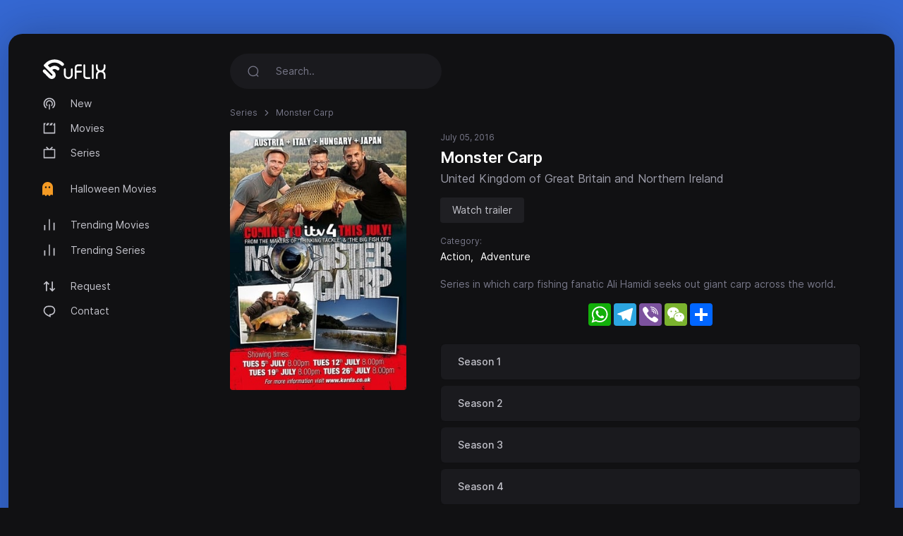

--- FILE ---
content_type: text/html; charset=utf-8
request_url: https://uflix.cc/serie/monster-carp-2016
body_size: 3342
content:
<!DOCTYPE html>
<html lang="en">
<head>
<meta http-equiv="content-type" content="text/html; charset=UTF-8">
<title>Watch Monster Carp (2016) - uFlix.cc</title>
<meta name="keywords" content="Monster Carp, stream, play online">
<meta name="description" content="Series in which carp fishing fanatic Ali Hamidi seeks out giant carp across the world.">
<meta charset="UTF-8">
<meta http-equiv="X-UA-Compatible" content="IE=edge">
<meta name="viewport" content="width=device-width, initial-scale=1">
<meta name="theme-color" content="#111113">
<meta name="mobile-web-app-capable" content="yes">
<meta name="HandheldFriendly" content="True">
<link rel="canonical" href="https://uflix.cc">
<meta name="robots" content="index,follow">
<meta http-equiv="cleartype" content="on">
<meta property="og:locale" content="en" />
<meta property="og:type" content="website" />
<meta property="og:url" content="https://uflix.cc/serie/monster-carp-2016" />
<meta property="og:title" content="Watch Monster Carp (2016)" />
<meta property="og:description" content="Series in which carp fishing fanatic Ali Hamidi seeks out giant carp across the world." />
<meta property="og:image" content="https://uflix.cc/images/banners/1651792552_8f0a8042a384d5028788.jpeg" />
<link rel="preload" as="font" type="font/woff2" href="/style/dark-xt/webfonts/inter/Inter-Regular.woff2?v=3.19" crossorigin="anonymous">
<link rel="preload" as="font" type="font/woff2" href="/style/dark-xt/webfonts/inter/Inter-SemiBold.woff2?v=3.19" crossorigin="anonymous">
<link rel="preload" as="font" type="font/woff2" href="/style/dark-xt/webfonts/inter/Inter-Medium.woff2?v=3.19" crossorigin="anonymous">
<link rel="preload" as="font" type="font/woff2" href="/style/dark-xt/webfonts/inter/Inter-Bold.woff2?v=3.19" crossorigin="anonymous">
<link rel="preload" as="font" type="font/woff2" href="/style/dark-xt/webfonts/inter/Inter-ExtraBold.woff2?v=3.19" crossorigin="anonymous">
<link as="style" media="all" rel="stylesheet" href="/style/dark-xt/css/theme.formated.css" type="text/css" crossorigin="anonymous" defer="">
<link rel="shortcut icon" href="/style/dark-xt/favicon-uflix.svg">

<script type="text/javascript" id="www-widgetapi-script" src="/style/dark-xt/js/www-widgetapi.js" async=""></script>
<script type="text/javascript">
var __ = function(msgid) {
    return window.i18n[msgid] || msgid;
};
window.i18n = {
    'more': 'more',
    'less': 'less'
};
</script>

<style type="text/css">
:root {
    --theme-color: #3568D3;
    --background: #3568D3;
    --movie-aspect: 150%;
    --people-aspect: 100%;
    --slide-aspect: 60vh;
}
@media (min-width: 1400px) {
    .container {
        max-width: 1600px !important;
    }
}
</style>
</head>
<body class="layout">
<div id="loading-bar"></div><div class="layout-skin"></div>
<div class="container">
<div class="layout-app">
<div class="row gx-lg-3 gx-0">
<div class="col-lg-auto">
<div class="w-lg-250">
<div class="navbar navbar-vertical navbar-expand-lg layout-header navbar-dark pt-3">
<button class="navbar-toggler border-0 shadow-none px-0" type="button" data-bs-toggle="collapse" data-bs-target="#navbar" aria-controls="navbar" aria-expanded="false" aria-label="Toggle navigation">
<span class="navbar-toggler-icon"></span>
</button>

<a href="/" class="navbar-brand me-xl-4 me-lg-3 text-gray-900">
<img src="/style/dark-xt/uflix.svg" alt="uFLIX" width="90" height="28"></a>
<button class="navbar-toggler border-0 shadow-none px-0" type="button" data-bs-toggle="collapse" data-bs-target="#navbar" aria-controls="navbar" aria-expanded="false" aria-label="Toggle navigation">
<svg width="20" height="20" stroke="currentColor" stroke-width="2" fill="none">
<use xlink:href="/style/dark-xt/sprite.svg#search"></use>
</svg>
</button>
<div class="collapse navbar-collapse" id="navbar">
<ul class="navbar-nav mb-2 mt-3 mb-lg-0 fs-sm">

<li class="nav-item">
<a class="nav-link" href="/new">
<svg fill="currentColor">
<use xlink:href="/style/dark-xt/sprite.svg#compass"></use>
</svg>
New</a>

</li>
<li class="nav-item">
<a class="nav-link" href="/movies">
<svg fill="currentColor">
<use xlink:href="/style/dark-xt/sprite.svg#movies"></use>
</svg>
Movies 
</a>
</li>

<li class="nav-item">
<a class="nav-link" href="/series">
<svg fill="currentColor">
<use xlink:href="/style/dark-xt/sprite.svg#series"></use>
</svg>
Series</a>
</li>


<li class="my-lg-2"></li>
<li class="nav-item">
<a class="nav-link" href="/halloween">
<svg fill="currentColor">
<use xlink:href="/style/dark-xt/sprite.svg#ghost"></use>
</svg>
Halloween Movies</a>
</li>


<li class="my-lg-2"></li>

<li class="nav-item">
<a class="nav-link" href="/trending-movies">
<svg fill="currentColor">
<use xlink:href="/style/dark-xt/sprite.svg#fire"></use>
</svg>
Trending Movies</a>
</li>

<li class="nav-item">
<a class="nav-link" href="/trending-series">
<svg fill="currentColor">
<use xlink:href="/style/dark-xt/sprite.svg#fire"></use>
</svg>
Trending Series</a>
</li>

<li class="my-lg-2"></li>


<li class="nav-item">
<a class="nav-link" href="/request">
<svg fill="currentColor">
<use xlink:href="/style/dark-xt/sprite.svg#requests"></use>
</svg>
Request</a>
</li>

<li class="nav-item">
<a class="nav-link" href="/contact">
<svg fill="currentColor">
<use xlink:href="/style/dark-xt/sprite.svg#comment"></use>
</svg>
Contact</a>
</li>



</ul>
</div>
</div>
</div>
</div>
<div class="col-md">
<nav class="navbar navbar-expand-lg layout-header navbar-dark mb-lg-2 d-lg-flex">
<div class="collapse navbar-collapse" id="navbar">
<form class="form-search w-lg-300 py-1 mb-3 mb-lg-0" action="/search" method="get">
<div class="input-group input-group-inline shadow-none">
<span class="input-group-text bg-transparent border-0 text-gray-500 shadow-none">
<svg width="18" height="18" stroke="currentColor" stroke-width="1.75" fill="none">
<use xlink:href="/style/dark-xt/sprite.svg#search"></use>
</svg>
</span>
<input type="text" name="keyword"  class="form-control form-control-flush bg-transparent border-0 ps-0" id="search" placeholder="Search.." aria-label="Search" required="true" minlength="3">
</div>
</form>
</div>
</nav>



<div class="layout-section">
<ol class="breadcrumb d-inline-flex text-muted mb-3">
<li class="breadcrumb-item"><a href="/series">Series </a></li>
<li class="breadcrumb-item active" aria-current="page">Monster Carp</li>
</ol>
<div class="row gx-xl-5">
<div class="col-md-auto">
<div class="w-lg-250 w-md-200 w-150px mb-3 mx-auto d-none d-lg-block">
<picture>
<img src="/images/posters/1651792552_7e47709cb930ce93be2d.jpeg" data-src="/images/posters/1651792552_7e47709cb930ce93be2d.jpeg" alt="" class="img-fluid rounded-1 ls-is-cached lazyloaded" width="250" height="375">
</picture> 
</div>
</div>
<div class="col-md">
<ul class="list-inline list-separator fs-xs text-gray-500 mb-1">
<li class="list-inline-item">July 05, 2016</li>
</ul>
<h1 class="h3 mb-1">Monster Carp</h1>
<h2 class="fs-base mb-3 fw-normal text-gray-600">United Kingdom of Great Britain and Northern Ireland </h2>
<div class="mb-3 d-flex align-items-center mt-2 mt-md-0">
<a href="https://youtube.com/watch?v=57knF-V1LJo" target="_blank" class="btn btn-stream btn-ghost btn-sm me-1" role="button">Watch trailer</a>
</div>
<div class="fs-xs text-muted">
Category:</div>
<div class="card-tag mb-3">
<a href="/series?genre=action">Action</a>
<a href="/series?genre=adventure">Adventure</a>
</div>
<p class="fs-sm text-muted" data-more="" data-limit="6">Series in which carp fishing fanatic Ali Hamidi seeks out giant carp across the world.</p>
<center>
<style type="text/css">
#my_centered_buttons { display: flex; justify-content: center; }
</style>
<div class="a2a_kit a2a_kit_size_32 a2a_default_style" id="my_centered_buttons" data-a2a-url="https://uflix.cc/serie/monster-carp-2016" data-a2a-title="Monster Carp">
    <a class="a2a_button_whatsapp"></a>
    <a class="a2a_button_telegram"></a>
    <a class="a2a_button_viber"></a>
    <a class="a2a_button_wechat"></a>
    <a class="a2a_dd"></a>
</div>
</center>
<br>
<div class="card-season">
<div class="accordion season-accordion" id="seasonAccordion">

<div class="accordion-item">
<div class="accordion-header collapsed" type="button" data-bs-toggle="collapse" data-bs-target="#season1" aria-expanded="false" aria-controls="season1">
Season 1</div>
<div id="season1" class="accordion-collapse collapse" aria-labelledby="season1" data-bs-parent="#seasonAccordion" style="">
<div class="py-2 episodes">

<div class="card-episode">
<a href="/episode/monster-carp-2016/S01E01" class="episode">Episode 1 </a>
<a href="/episode/monster-carp-2016/S01E01" class="name">Japan </a>
<div class="date"></div>
</div>
<div class="card-episode">
<a href="/episode/monster-carp-2016/S01E02" class="episode">Episode 2 </a>
<a href="/episode/monster-carp-2016/S01E02" class="name">Hungary </a>
<div class="date"></div>
</div>
<div class="card-episode">
<a href="/episode/monster-carp-2016/S01E03" class="episode">Episode 3 </a>
<a href="/episode/monster-carp-2016/S01E03" class="name">Italy </a>
<div class="date"></div>
</div>
<div class="card-episode">
<a href="/episode/monster-carp-2016/S01E04" class="episode">Episode 4 </a>
<a href="/episode/monster-carp-2016/S01E04" class="name">Austria </a>
<div class="date"></div>
</div>

</div>
</div>
</div>
<div class="accordion-item">
<div class="accordion-header collapsed" type="button" data-bs-toggle="collapse" data-bs-target="#season2" aria-expanded="false" aria-controls="season2">
Season 2</div>
<div id="season2" class="accordion-collapse collapse" aria-labelledby="season2" data-bs-parent="#seasonAccordion" style="">
<div class="py-2 episodes">

<div class="card-episode">
<a href="/episode/monster-carp-2016/S02E01" class="episode">Episode 1 </a>
<a href="/episode/monster-carp-2016/S02E01" class="name">Texas </a>
<div class="date"></div>
</div>
<div class="card-episode">
<a href="/episode/monster-carp-2016/S02E02" class="episode">Episode 2 </a>
<a href="/episode/monster-carp-2016/S02E02" class="name">Croatia </a>
<div class="date"></div>
</div>
<div class="card-episode">
<a href="/episode/monster-carp-2016/S02E03" class="episode">Episode 3 </a>
<a href="/episode/monster-carp-2016/S02E03" class="name">Morocco </a>
<div class="date"></div>
</div>
<div class="card-episode">
<a href="/episode/monster-carp-2016/S02E04" class="episode">Episode 4 </a>
<a href="/episode/monster-carp-2016/S02E04" class="name">South Africa </a>
<div class="date"></div>
</div>

</div>
</div>
</div>
<div class="accordion-item">
<div class="accordion-header collapsed" type="button" data-bs-toggle="collapse" data-bs-target="#season3" aria-expanded="false" aria-controls="season3">
Season 3</div>
<div id="season3" class="accordion-collapse collapse" aria-labelledby="season3" data-bs-parent="#seasonAccordion" style="">
<div class="py-2 episodes">

<div class="card-episode">
<a href="/episode/monster-carp-2016/S03E01" class="episode">Episode 1 </a>
<a href="/episode/monster-carp-2016/S03E01" class="name">Thailand </a>
<div class="date"></div>
</div>
<div class="card-episode">
<a href="/episode/monster-carp-2016/S03E02" class="episode">Episode 2 </a>
<a href="/episode/monster-carp-2016/S03E02" class="name">France </a>
<div class="date"></div>
</div>
<div class="card-episode">
<a href="/episode/monster-carp-2016/S03E03" class="episode">Episode 3 </a>
<a href="/episode/monster-carp-2016/S03E03" class="name">Bosnia </a>
<div class="date"></div>
</div>
<div class="card-episode">
<a href="/episode/monster-carp-2016/S03E04" class="episode">Episode 4 </a>
<a href="/episode/monster-carp-2016/S03E04" class="name">Spain </a>
<div class="date"></div>
</div>

</div>
</div>
</div>
<div class="accordion-item">
<div class="accordion-header collapsed" type="button" data-bs-toggle="collapse" data-bs-target="#season4" aria-expanded="false" aria-controls="season4">
Season 4</div>
<div id="season4" class="accordion-collapse collapse" aria-labelledby="season4" data-bs-parent="#seasonAccordion" style="">
<div class="py-2 episodes">

<div class="card-episode">
<a href="/episode/monster-carp-2016/S04E01" class="episode">Episode 1 </a>
<a href="/episode/monster-carp-2016/S04E01" class="name">Croatia Special </a>
<div class="date"></div>
</div>
<div class="card-episode">
<a href="/episode/monster-carp-2016/S04E02" class="episode">Episode 2 </a>
<a href="/episode/monster-carp-2016/S04E02" class="name">Slovenia </a>
<div class="date"></div>
</div>
<div class="card-episode">
<a href="/episode/monster-carp-2016/S04E03" class="episode">Episode 3 </a>
<a href="/episode/monster-carp-2016/S04E03" class="name">Italy </a>
<div class="date"></div>
</div>
<div class="card-episode">
<a href="/episode/monster-carp-2016/S04E04" class="episode">Episode 4 </a>
<a href="/episode/monster-carp-2016/S04E04" class="name">France </a>
<div class="date"></div>
</div>

</div>
</div>
</div>
<div class="accordion-item">
<div class="accordion-header collapsed" type="button" data-bs-toggle="collapse" data-bs-target="#season5" aria-expanded="false" aria-controls="season5">
Season 5</div>
<div id="season5" class="accordion-collapse collapse" aria-labelledby="season5" data-bs-parent="#seasonAccordion" style="">
<div class="py-2 episodes">

<div class="card-episode">
<a href="/episode/monster-carp-2016/S05E01" class="episode">Episode 1 </a>
<a href="/episode/monster-carp-2016/S05E01" class="name">Thailand Special </a>
<div class="date"></div>
</div>
<div class="card-episode">
<a href="/episode/monster-carp-2016/S05E02" class="episode">Episode 2 </a>
<a href="/episode/monster-carp-2016/S05E02" class="name">Hungary </a>
<div class="date"></div>
</div>
<div class="card-episode">
<a href="/episode/monster-carp-2016/S05E03" class="episode">Episode 3 </a>
<a href="/episode/monster-carp-2016/S05E03" class="name">Holland </a>
<div class="date"></div>
</div>
<div class="card-episode">
<a href="/episode/monster-carp-2016/S05E04" class="episode">Episode 4 </a>
<a href="/episode/monster-carp-2016/S05E04" class="name">England </a>
<div class="date"></div>
</div>

</div>
</div>
</div>
<div class="accordion-item">
<div class="accordion-header collapsed" type="button" data-bs-toggle="collapse" data-bs-target="#season6" aria-expanded="false" aria-controls="season6">
Season 6</div>
<div id="season6" class="accordion-collapse collapse" aria-labelledby="season6" data-bs-parent="#seasonAccordion" style="">
<div class="py-2 episodes">

<div class="card-episode">
<a href="/episode/monster-carp-2016/S06E01" class="episode">Episode 1 </a>
<a href="/episode/monster-carp-2016/S06E01" class="name">France - Lake Carces </a>
<div class="date"></div>
</div>
<div class="card-episode">
<a href="/episode/monster-carp-2016/S06E02" class="episode">Episode 2 </a>
<a href="/episode/monster-carp-2016/S06E02" class="name">France - Crete Lakes </a>
<div class="date"></div>
</div>
<div class="card-episode">
<a href="/episode/monster-carp-2016/S06E03" class="episode">Episode 3 </a>
<a href="/episode/monster-carp-2016/S06E03" class="name">France - Les Trois Iles </a>
<div class="date"></div>
</div>
<div class="card-episode">
<a href="/episode/monster-carp-2016/S06E04" class="episode">Episode 4 </a>
<a href="/episode/monster-carp-2016/S06E04" class="name">France - Les Graviers, Dijon </a>
<div class="date"></div>
</div>

</div>
</div>
</div>
<div class="accordion-item">
<div class="accordion-header collapsed" type="button" data-bs-toggle="collapse" data-bs-target="#season7" aria-expanded="false" aria-controls="season7">
Season 7</div>
<div id="season7" class="accordion-collapse collapse" aria-labelledby="season7" data-bs-parent="#seasonAccordion" style="">
<div class="py-2 episodes">

<div class="card-episode">
<a href="/episode/monster-carp-2016/S07E01" class="episode">Episode 1 </a>
<a href="/episode/monster-carp-2016/S07E01" class="name">France </a>
<div class="date"></div>
</div>
<div class="card-episode">
<a href="/episode/monster-carp-2016/S07E02" class="episode">Episode 2 </a>
<a href="/episode/monster-carp-2016/S07E02" class="name">Spain </a>
<div class="date"></div>
</div>
<div class="card-episode">
<a href="/episode/monster-carp-2016/S07E03" class="episode">Episode 3 </a>
<a href="/episode/monster-carp-2016/S07E03" class="name">Italy </a>
<div class="date"></div>
</div>
<div class="card-episode">
<a href="/episode/monster-carp-2016/S07E04" class="episode">Episode 4 </a>
<a href="/episode/monster-carp-2016/S07E04" class="name">Hungary </a>
<div class="date"></div>
</div>

</div>
</div>
</div>


</div>
</div>

</div>
</div>
</div>

<script src="/style/dark-xt/js/jquery.min.js"></script>
<script src="/style/dark-xt/js/bootstrap.js"></script>
<script src="/style/dark-xt/js/lazysizes.js"></script>
<script src="/style/dark-xt/js/jquery.snackbar.js"></script>
<script src="/style/dark-xt/js/jquery.range.js"></script>
<script src="/style/dark-xt/js/plugin.js"></script>
<script src="/style/dark-xt/js/main.js"></script>

</div>
<div class="py-3">
<div class="row">
<div class="col-lg-4 col-md-12 mx-auto">
<div class="mb-3">

<div class="mb-3 fs-sm pe-lg-4 text-center">
<p>
uFlix.cc 2025</p>
</div>

<div class="fs-xs text-muted text-center">
<span>uFlix.cc does not store any files on its servers.</span>
</div>
</div>
</div>

</div>
</div>
</div>
</div>
</div>
<script async src="https://static.addtoany.com/menu/page.js"></script>
<script defer src="https://static.cloudflareinsights.com/beacon.min.js/vcd15cbe7772f49c399c6a5babf22c1241717689176015" integrity="sha512-ZpsOmlRQV6y907TI0dKBHq9Md29nnaEIPlkf84rnaERnq6zvWvPUqr2ft8M1aS28oN72PdrCzSjY4U6VaAw1EQ==" data-cf-beacon='{"version":"2024.11.0","token":"db784bf87f2046a8bc16a678dd9c0c96","r":1,"server_timing":{"name":{"cfCacheStatus":true,"cfEdge":true,"cfExtPri":true,"cfL4":true,"cfOrigin":true,"cfSpeedBrain":true},"location_startswith":null}}' crossorigin="anonymous"></script>
</body>
</html>

--- FILE ---
content_type: application/javascript
request_url: https://uflix.cc/style/dark-xt/js/www-widgetapi.js
body_size: 55197
content:
(function(){/*

 Copyright The Closure Library Authors.
 SPDX-License-Identifier: Apache-2.0
*/
'use strict';var n;function aa(a){var b=0;return function(){return b<a.length?{done:!1,value:a[b++]}:{done:!0}}}
var da="function"==typeof Object.defineProperties?Object.defineProperty:function(a,b,c){if(a==Array.prototype||a==Object.prototype)return a;a[b]=c.value;return a};
function ea(a){a=["object"==typeof globalThis&&globalThis,a,"object"==typeof window&&window,"object"==typeof self&&self,"object"==typeof global&&global];for(var b=0;b<a.length;++b){var c=a[b];if(c&&c.Math==Math)return c}throw Error("Cannot find global object");}
var fa=ea(this);function r(a,b){if(b)a:{var c=fa;a=a.split(".");for(var d=0;d<a.length-1;d++){var e=a[d];if(!(e in c))break a;c=c[e]}a=a[a.length-1];d=c[a];b=b(d);b!=d&&null!=b&&da(c,a,{configurable:!0,writable:!0,value:b})}}
r("Symbol",function(a){function b(f){if(this instanceof b)throw new TypeError("Symbol is not a constructor");return new c(d+(f||"")+"_"+e++,f)}
function c(f,g){this.g=f;da(this,"description",{configurable:!0,writable:!0,value:g})}
if(a)return a;c.prototype.toString=function(){return this.g};
var d="jscomp_symbol_"+(1E9*Math.random()>>>0)+"_",e=0;return b});
r("Symbol.iterator",function(a){if(a)return a;a=Symbol("Symbol.iterator");for(var b="Array Int8Array Uint8Array Uint8ClampedArray Int16Array Uint16Array Int32Array Uint32Array Float32Array Float64Array".split(" "),c=0;c<b.length;c++){var d=fa[b[c]];"function"===typeof d&&"function"!=typeof d.prototype[a]&&da(d.prototype,a,{configurable:!0,writable:!0,value:function(){return ha(aa(this))}})}return a});
function ha(a){a={next:a};a[Symbol.iterator]=function(){return this};
return a}
function u(a){var b="undefined"!=typeof Symbol&&Symbol.iterator&&a[Symbol.iterator];return b?b.call(a):{next:aa(a)}}
function ia(a){if(!(a instanceof Array)){a=u(a);for(var b,c=[];!(b=a.next()).done;)c.push(b.value);a=c}return a}
function ja(a,b){return Object.prototype.hasOwnProperty.call(a,b)}
var ka="function"==typeof Object.assign?Object.assign:function(a,b){for(var c=1;c<arguments.length;c++){var d=arguments[c];if(d)for(var e in d)ja(d,e)&&(a[e]=d[e])}return a};
r("Object.assign",function(a){return a||ka});
var la="function"==typeof Object.create?Object.create:function(a){function b(){}
b.prototype=a;return new b},ma;
if("function"==typeof Object.setPrototypeOf)ma=Object.setPrototypeOf;else{var na;a:{var oa={a:!0},pa={};try{pa.__proto__=oa;na=pa.a;break a}catch(a){}na=!1}ma=na?function(a,b){a.__proto__=b;if(a.__proto__!==b)throw new TypeError(a+" is not extensible");return a}:null}var qa=ma;
function v(a,b){a.prototype=la(b.prototype);a.prototype.constructor=a;if(qa)qa(a,b);else for(var c in b)if("prototype"!=c)if(Object.defineProperties){var d=Object.getOwnPropertyDescriptor(b,c);d&&Object.defineProperty(a,c,d)}else a[c]=b[c];a.N=b.prototype}
function ra(){this.s=!1;this.j=null;this.h=void 0;this.g=1;this.m=this.l=0;this.G=this.i=null}
function ta(a){if(a.s)throw new TypeError("Generator is already running");a.s=!0}
ra.prototype.B=function(a){this.h=a};
function ua(a,b){a.i={Va:b,cb:!0};a.g=a.l||a.m}
ra.prototype.return=function(a){this.i={return:a};this.g=this.m};
function x(a,b,c){a.g=c;return{value:b}}
ra.prototype.v=function(a){this.g=a};
function wa(a,b,c){a.l=b;void 0!=c&&(a.m=c)}
function xa(a,b){a.g=b;a.l=0}
function za(a){a.l=0;var b=a.i.Va;a.i=null;return b}
function Aa(a){a.G=[a.i];a.l=0;a.m=0}
function Ba(a){var b=a.G.splice(0)[0];(b=a.i=a.i||b)?b.cb?a.g=a.l||a.m:void 0!=b.v&&a.m<b.v?(a.g=b.v,a.i=null):a.g=a.m:a.g=0}
function Ca(a){this.g=new ra;this.h=a}
function Da(a,b){ta(a.g);var c=a.g.j;if(c)return Ea(a,"return"in c?c["return"]:function(d){return{value:d,done:!0}},b,a.g.return);
a.g.return(b);return Fa(a)}
function Ea(a,b,c,d){try{var e=b.call(a.g.j,c);if(!(e instanceof Object))throw new TypeError("Iterator result "+e+" is not an object");if(!e.done)return a.g.s=!1,e;var f=e.value}catch(g){return a.g.j=null,ua(a.g,g),Fa(a)}a.g.j=null;d.call(a.g,f);return Fa(a)}
function Fa(a){for(;a.g.g;)try{var b=a.h(a.g);if(b)return a.g.s=!1,{value:b.value,done:!1}}catch(c){a.g.h=void 0,ua(a.g,c)}a.g.s=!1;if(a.g.i){b=a.g.i;a.g.i=null;if(b.cb)throw b.Va;return{value:b.return,done:!0}}return{value:void 0,done:!0}}
function Ga(a){this.next=function(b){ta(a.g);a.g.j?b=Ea(a,a.g.j.next,b,a.g.B):(a.g.B(b),b=Fa(a));return b};
this.throw=function(b){ta(a.g);a.g.j?b=Ea(a,a.g.j["throw"],b,a.g.B):(ua(a.g,b),b=Fa(a));return b};
this.return=function(b){return Da(a,b)};
this[Symbol.iterator]=function(){return this}}
function Ha(a){function b(d){return a.next(d)}
function c(d){return a.throw(d)}
return new Promise(function(d,e){function f(g){g.done?d(g.value):Promise.resolve(g.value).then(b,c).then(f,e)}
f(a.next())})}
function y(a){return Ha(new Ga(new Ca(a)))}
function Ia(){for(var a=Number(this),b=[],c=a;c<arguments.length;c++)b[c-a]=arguments[c];return b}
r("Reflect.setPrototypeOf",function(a){return a?a:qa?function(b,c){try{return qa(b,c),!0}catch(d){return!1}}:null});
r("Promise",function(a){function b(g){this.g=0;this.i=void 0;this.h=[];this.s=!1;var h=this.j();try{g(h.resolve,h.reject)}catch(k){h.reject(k)}}
function c(){this.g=null}
function d(g){return g instanceof b?g:new b(function(h){h(g)})}
if(a)return a;c.prototype.h=function(g){if(null==this.g){this.g=[];var h=this;this.i(function(){h.m()})}this.g.push(g)};
var e=fa.setTimeout;c.prototype.i=function(g){e(g,0)};
c.prototype.m=function(){for(;this.g&&this.g.length;){var g=this.g;this.g=[];for(var h=0;h<g.length;++h){var k=g[h];g[h]=null;try{k()}catch(l){this.j(l)}}}this.g=null};
c.prototype.j=function(g){this.i(function(){throw g;})};
b.prototype.j=function(){function g(l){return function(m){k||(k=!0,l.call(h,m))}}
var h=this,k=!1;return{resolve:g(this.Fa),reject:g(this.m)}};
b.prototype.Fa=function(g){if(g===this)this.m(new TypeError("A Promise cannot resolve to itself"));else if(g instanceof b)this.mb(g);else{a:switch(typeof g){case "object":var h=null!=g;break a;case "function":h=!0;break a;default:h=!1}h?this.Ea(g):this.l(g)}};
b.prototype.Ea=function(g){var h=void 0;try{h=g.then}catch(k){this.m(k);return}"function"==typeof h?this.nb(h,g):this.l(g)};
b.prototype.m=function(g){this.B(2,g)};
b.prototype.l=function(g){this.B(1,g)};
b.prototype.B=function(g,h){if(0!=this.g)throw Error("Cannot settle("+g+", "+h+"): Promise already settled in state"+this.g);this.g=g;this.i=h;2===this.g&&this.Ga();this.G()};
b.prototype.Ga=function(){var g=this;e(function(){if(g.Z()){var h=fa.console;"undefined"!==typeof h&&h.error(g.i)}},1)};
b.prototype.Z=function(){if(this.s)return!1;var g=fa.CustomEvent,h=fa.Event,k=fa.dispatchEvent;if("undefined"===typeof k)return!0;"function"===typeof g?g=new g("unhandledrejection",{cancelable:!0}):"function"===typeof h?g=new h("unhandledrejection",{cancelable:!0}):(g=fa.document.createEvent("CustomEvent"),g.initCustomEvent("unhandledrejection",!1,!0,g));g.promise=this;g.reason=this.i;return k(g)};
b.prototype.G=function(){if(null!=this.h){for(var g=0;g<this.h.length;++g)f.h(this.h[g]);this.h=null}};
var f=new c;b.prototype.mb=function(g){var h=this.j();g.va(h.resolve,h.reject)};
b.prototype.nb=function(g,h){var k=this.j();try{g.call(h,k.resolve,k.reject)}catch(l){k.reject(l)}};
b.prototype.then=function(g,h){function k(t,q){return"function"==typeof t?function(w){try{l(t(w))}catch(A){m(A)}}:q}
var l,m,p=new b(function(t,q){l=t;m=q});
this.va(k(g,l),k(h,m));return p};
b.prototype.catch=function(g){return this.then(void 0,g)};
b.prototype.va=function(g,h){function k(){switch(l.g){case 1:g(l.i);break;case 2:h(l.i);break;default:throw Error("Unexpected state: "+l.g);}}
var l=this;null==this.h?f.h(k):this.h.push(k);this.s=!0};
b.resolve=d;b.reject=function(g){return new b(function(h,k){k(g)})};
b.race=function(g){return new b(function(h,k){for(var l=u(g),m=l.next();!m.done;m=l.next())d(m.value).va(h,k)})};
b.all=function(g){var h=u(g),k=h.next();return k.done?d([]):new b(function(l,m){function p(w){return function(A){t[w]=A;q--;0==q&&l(t)}}
var t=[],q=0;do t.push(void 0),q++,d(k.value).va(p(t.length-1),m),k=h.next();while(!k.done)})};
return b});
r("WeakMap",function(a){function b(k){this.g=(h+=Math.random()+1).toString();if(k){k=u(k);for(var l;!(l=k.next()).done;)l=l.value,this.set(l[0],l[1])}}
function c(){}
function d(k){var l=typeof k;return"object"===l&&null!==k||"function"===l}
function e(k){if(!ja(k,g)){var l=new c;da(k,g,{value:l})}}
function f(k){var l=Object[k];l&&(Object[k]=function(m){if(m instanceof c)return m;Object.isExtensible(m)&&e(m);return l(m)})}
if(function(){if(!a||!Object.seal)return!1;try{var k=Object.seal({}),l=Object.seal({}),m=new a([[k,2],[l,3]]);if(2!=m.get(k)||3!=m.get(l))return!1;m.delete(k);m.set(l,4);return!m.has(k)&&4==m.get(l)}catch(p){return!1}}())return a;
var g="$jscomp_hidden_"+Math.random();f("freeze");f("preventExtensions");f("seal");var h=0;b.prototype.set=function(k,l){if(!d(k))throw Error("Invalid WeakMap key");e(k);if(!ja(k,g))throw Error("WeakMap key fail: "+k);k[g][this.g]=l;return this};
b.prototype.get=function(k){return d(k)&&ja(k,g)?k[g][this.g]:void 0};
b.prototype.has=function(k){return d(k)&&ja(k,g)&&ja(k[g],this.g)};
b.prototype.delete=function(k){return d(k)&&ja(k,g)&&ja(k[g],this.g)?delete k[g][this.g]:!1};
return b});
r("Map",function(a){function b(){var h={};return h.previous=h.next=h.head=h}
function c(h,k){var l=h.g;return ha(function(){if(l){for(;l.head!=h.g;)l=l.previous;for(;l.next!=l.head;)return l=l.next,{done:!1,value:k(l)};l=null}return{done:!0,value:void 0}})}
function d(h,k){var l=k&&typeof k;"object"==l||"function"==l?f.has(k)?l=f.get(k):(l=""+ ++g,f.set(k,l)):l="p_"+k;var m=h.data_[l];if(m&&ja(h.data_,l))for(h=0;h<m.length;h++){var p=m[h];if(k!==k&&p.key!==p.key||k===p.key)return{id:l,list:m,index:h,entry:p}}return{id:l,list:m,index:-1,entry:void 0}}
function e(h){this.data_={};this.g=b();this.size=0;if(h){h=u(h);for(var k;!(k=h.next()).done;)k=k.value,this.set(k[0],k[1])}}
if(function(){if(!a||"function"!=typeof a||!a.prototype.entries||"function"!=typeof Object.seal)return!1;try{var h=Object.seal({x:4}),k=new a(u([[h,"s"]]));if("s"!=k.get(h)||1!=k.size||k.get({x:4})||k.set({x:4},"t")!=k||2!=k.size)return!1;var l=k.entries(),m=l.next();if(m.done||m.value[0]!=h||"s"!=m.value[1])return!1;m=l.next();return m.done||4!=m.value[0].x||"t"!=m.value[1]||!l.next().done?!1:!0}catch(p){return!1}}())return a;
var f=new WeakMap;e.prototype.set=function(h,k){h=0===h?0:h;var l=d(this,h);l.list||(l.list=this.data_[l.id]=[]);l.entry?l.entry.value=k:(l.entry={next:this.g,previous:this.g.previous,head:this.g,key:h,value:k},l.list.push(l.entry),this.g.previous.next=l.entry,this.g.previous=l.entry,this.size++);return this};
e.prototype.delete=function(h){h=d(this,h);return h.entry&&h.list?(h.list.splice(h.index,1),h.list.length||delete this.data_[h.id],h.entry.previous.next=h.entry.next,h.entry.next.previous=h.entry.previous,h.entry.head=null,this.size--,!0):!1};
e.prototype.clear=function(){this.data_={};this.g=this.g.previous=b();this.size=0};
e.prototype.has=function(h){return!!d(this,h).entry};
e.prototype.get=function(h){return(h=d(this,h).entry)&&h.value};
e.prototype.entries=function(){return c(this,function(h){return[h.key,h.value]})};
e.prototype.keys=function(){return c(this,function(h){return h.key})};
e.prototype.values=function(){return c(this,function(h){return h.value})};
e.prototype.forEach=function(h,k){for(var l=this.entries(),m;!(m=l.next()).done;)m=m.value,h.call(k,m[1],m[0],this)};
e.prototype[Symbol.iterator]=e.prototype.entries;var g=0;return e});
function La(a,b,c){if(null==a)throw new TypeError("The 'this' value for String.prototype."+c+" must not be null or undefined");if(b instanceof RegExp)throw new TypeError("First argument to String.prototype."+c+" must not be a regular expression");return a+""}
r("String.prototype.endsWith",function(a){return a?a:function(b,c){var d=La(this,b,"endsWith");b+="";void 0===c&&(c=d.length);c=Math.max(0,Math.min(c|0,d.length));for(var e=b.length;0<e&&0<c;)if(d[--c]!=b[--e])return!1;return 0>=e}});
r("Array.prototype.find",function(a){return a?a:function(b,c){a:{var d=this;d instanceof String&&(d=String(d));for(var e=d.length,f=0;f<e;f++){var g=d[f];if(b.call(c,g,f,d)){b=g;break a}}b=void 0}return b}});
r("String.prototype.startsWith",function(a){return a?a:function(b,c){var d=La(this,b,"startsWith");b+="";var e=d.length,f=b.length;c=Math.max(0,Math.min(c|0,d.length));for(var g=0;g<f&&c<e;)if(d[c++]!=b[g++])return!1;return g>=f}});
r("Number.isFinite",function(a){return a?a:function(b){return"number"!==typeof b?!1:!isNaN(b)&&Infinity!==b&&-Infinity!==b}});
r("Number.isInteger",function(a){return a?a:function(b){return Number.isFinite(b)?b===Math.floor(b):!1}});
r("Number.MAX_SAFE_INTEGER",function(){return 9007199254740991});
function Ma(a,b){a instanceof String&&(a+="");var c=0,d=!1,e={next:function(){if(!d&&c<a.length){var f=c++;return{value:b(f,a[f]),done:!1}}d=!0;return{done:!0,value:void 0}}};
e[Symbol.iterator]=function(){return e};
return e}
r("Array.prototype.entries",function(a){return a?a:function(){return Ma(this,function(b,c){return[b,c]})}});
r("Array.from",function(a){return a?a:function(b,c,d){c=null!=c?c:function(h){return h};
var e=[],f="undefined"!=typeof Symbol&&Symbol.iterator&&b[Symbol.iterator];if("function"==typeof f){b=f.call(b);for(var g=0;!(f=b.next()).done;)e.push(c.call(d,f.value,g++))}else for(f=b.length,g=0;g<f;g++)e.push(c.call(d,b[g],g));return e}});
r("Array.prototype.keys",function(a){return a?a:function(){return Ma(this,function(b){return b})}});
r("Number.isNaN",function(a){return a?a:function(b){return"number"===typeof b&&isNaN(b)}});
r("Object.setPrototypeOf",function(a){return a||qa});
r("Set",function(a){function b(c){this.g=new Map;if(c){c=u(c);for(var d;!(d=c.next()).done;)this.add(d.value)}this.size=this.g.size}
if(function(){if(!a||"function"!=typeof a||!a.prototype.entries||"function"!=typeof Object.seal)return!1;try{var c=Object.seal({x:4}),d=new a(u([c]));if(!d.has(c)||1!=d.size||d.add(c)!=d||1!=d.size||d.add({x:4})!=d||2!=d.size)return!1;var e=d.entries(),f=e.next();if(f.done||f.value[0]!=c||f.value[1]!=c)return!1;f=e.next();return f.done||f.value[0]==c||4!=f.value[0].x||f.value[1]!=f.value[0]?!1:e.next().done}catch(g){return!1}}())return a;
b.prototype.add=function(c){c=0===c?0:c;this.g.set(c,c);this.size=this.g.size;return this};
b.prototype.delete=function(c){c=this.g.delete(c);this.size=this.g.size;return c};
b.prototype.clear=function(){this.g.clear();this.size=0};
b.prototype.has=function(c){return this.g.has(c)};
b.prototype.entries=function(){return this.g.entries()};
b.prototype.values=function(){return this.g.values()};
b.prototype.keys=b.prototype.values;b.prototype[Symbol.iterator]=b.prototype.values;b.prototype.forEach=function(c,d){var e=this;this.g.forEach(function(f){return c.call(d,f,f,e)})};
return b});
r("Object.entries",function(a){return a?a:function(b){var c=[],d;for(d in b)ja(b,d)&&c.push([d,b[d]]);return c}});
r("Array.prototype.values",function(a){return a?a:function(){return Ma(this,function(b,c){return c})}});
r("Object.is",function(a){return a?a:function(b,c){return b===c?0!==b||1/b===1/c:b!==b&&c!==c}});
r("Array.prototype.includes",function(a){return a?a:function(b,c){var d=this;d instanceof String&&(d=String(d));var e=d.length;c=c||0;for(0>c&&(c=Math.max(c+e,0));c<e;c++){var f=d[c];if(f===b||Object.is(f,b))return!0}return!1}});
r("String.prototype.includes",function(a){return a?a:function(b,c){return-1!==La(this,b,"includes").indexOf(b,c||0)}});
var z=this||self;function B(a,b,c){a=a.split(".");c=c||z;a[0]in c||"undefined"==typeof c.execScript||c.execScript("var "+a[0]);for(var d;a.length&&(d=a.shift());)a.length||void 0===b?c[d]&&c[d]!==Object.prototype[d]?c=c[d]:c=c[d]={}:c[d]=b}
function C(a,b){a=a.split(".");b=b||z;for(var c=0;c<a.length;c++)if(b=b[a[c]],null==b)return null;return b}
function Na(a){var b=typeof a;return"object"!=b?b:a?Array.isArray(a)?"array":b:"null"}
function Oa(a){var b=Na(a);return"array"==b||"object"==b&&"number"==typeof a.length}
function Pa(a){var b=typeof a;return"object"==b&&null!=a||"function"==b}
function Qa(a){return Object.prototype.hasOwnProperty.call(a,Ra)&&a[Ra]||(a[Ra]=++Sa)}
var Ra="closure_uid_"+(1E9*Math.random()>>>0),Sa=0;function Ta(a,b,c){return a.call.apply(a.bind,arguments)}
function Ua(a,b,c){if(!a)throw Error();if(2<arguments.length){var d=Array.prototype.slice.call(arguments,2);return function(){var e=Array.prototype.slice.call(arguments);Array.prototype.unshift.apply(e,d);return a.apply(b,e)}}return function(){return a.apply(b,arguments)}}
function Va(a,b,c){Function.prototype.bind&&-1!=Function.prototype.bind.toString().indexOf("native code")?Va=Ta:Va=Ua;return Va.apply(null,arguments)}
function D(a,b){function c(){}
c.prototype=b.prototype;a.N=b.prototype;a.prototype=new c;a.prototype.constructor=a;a.dc=function(d,e,f){for(var g=Array(arguments.length-2),h=2;h<arguments.length;h++)g[h-2]=arguments[h];return b.prototype[e].apply(d,g)}}
function Wa(a){return a}
;function Xa(a,b){if(Error.captureStackTrace)Error.captureStackTrace(this,Xa);else{var c=Error().stack;c&&(this.stack=c)}a&&(this.message=String(a));void 0!==b&&(this.cause=b)}
D(Xa,Error);Xa.prototype.name="CustomError";function Za(a){a=a.url;var b=/[?&]dsh=1(&|$)/.test(a);this.i=!b&&/[?&]ae=1(&|$)/.test(a);this.j=!b&&/[?&]ae=2(&|$)/.test(a);if((this.g=/[?&]adurl=([^&]*)/.exec(a))&&this.g[1]){try{var c=decodeURIComponent(this.g[1])}catch(d){c=null}this.h=c}}
;function $a(){}
function ab(a){var b=!1,c;return function(){b||(c=a(),b=!0);return c}}
;var bb=Array.prototype.indexOf?function(a,b){return Array.prototype.indexOf.call(a,b,void 0)}:function(a,b){if("string"===typeof a)return"string"!==typeof b||1!=b.length?-1:a.indexOf(b,0);
for(var c=0;c<a.length;c++)if(c in a&&a[c]===b)return c;return-1},E=Array.prototype.forEach?function(a,b,c){Array.prototype.forEach.call(a,b,c)}:function(a,b,c){for(var d=a.length,e="string"===typeof a?a.split(""):a,f=0;f<d;f++)f in e&&b.call(c,e[f],f,a)},cb=Array.prototype.reduce?function(a,b,c){return Array.prototype.reduce.call(a,b,c)}:function(a,b,c){var d=c;
E(a,function(e,f){d=b.call(void 0,d,e,f,a)});
return d},db=Array.prototype.every?function(a,b){return Array.prototype.every.call(a,b,void 0)}:function(a,b){for(var c=a.length,d="string"===typeof a?a.split(""):a,e=0;e<c;e++)if(e in d&&!b.call(void 0,d[e],e,a))return!1;
return!0};
function eb(a,b){b=bb(a,b);var c;(c=0<=b)&&Array.prototype.splice.call(a,b,1);return c}
function fb(a){return Array.prototype.concat.apply([],arguments)}
function gb(a){var b=a.length;if(0<b){for(var c=Array(b),d=0;d<b;d++)c[d]=a[d];return c}return[]}
function hb(a,b){for(var c=1;c<arguments.length;c++){var d=arguments[c];if(Oa(d)){var e=a.length||0,f=d.length||0;a.length=e+f;for(var g=0;g<f;g++)a[e+g]=d[g]}else a.push(d)}}
;function ib(a,b){for(var c in a)b.call(void 0,a[c],c,a)}
function jb(a){var b=lb,c;for(c in b)if(a.call(void 0,b[c],c,b))return c}
function mb(a,b){for(var c in a)if(!(c in b)||a[c]!==b[c])return!1;for(var d in b)if(!(d in a))return!1;return!0}
function nb(a){if(!a||"object"!==typeof a)return a;if("function"===typeof a.clone)return a.clone();if("undefined"!==typeof Map&&a instanceof Map)return new Map(a);if("undefined"!==typeof Set&&a instanceof Set)return new Set(a);if(a instanceof Date)return new Date(a.getTime());var b=Array.isArray(a)?[]:"function"!==typeof ArrayBuffer||"function"!==typeof ArrayBuffer.isView||!ArrayBuffer.isView(a)||a instanceof DataView?{}:new a.constructor(a.length),c;for(c in a)b[c]=nb(a[c]);return b}
var ob="constructor hasOwnProperty isPrototypeOf propertyIsEnumerable toLocaleString toString valueOf".split(" ");function pb(a,b){for(var c,d,e=1;e<arguments.length;e++){d=arguments[e];for(c in d)a[c]=d[c];for(var f=0;f<ob.length;f++)c=ob[f],Object.prototype.hasOwnProperty.call(d,c)&&(a[c]=d[c])}}
;var qb;function wb(){}
function xb(a){return new wb(yb,a)}
var yb={};xb("");var zb=String.prototype.trim?function(a){return a.trim()}:function(a){return/^[\s\xa0]*([\s\S]*?)[\s\xa0]*$/.exec(a)[1]},Ab=/&/g,Bb=/</g,Cb=/>/g,Db=/"/g,Eb=/'/g,Fb=/\x00/g,Gb=/[\x00&<>"']/;function Hb(a,b){this.g=b===Ib?a:""}
Hb.prototype.toString=function(){return this.g.toString()};
var Ib={},Jb=new Hb("about:invalid#zClosurez",Ib);function Kb(){var a=z.navigator;return a&&(a=a.userAgent)?a:""}
function F(a){return-1!=Kb().indexOf(a)}
;function Lb(){return(F("Chrome")||F("CriOS"))&&!F("Edge")||F("Silk")}
;var Mb={};function Nb(a){this.g=Mb===Mb?a:""}
Nb.prototype.toString=function(){return this.g.toString()};var Sb=RegExp("^(?:([^:/?#.]+):)?(?://(?:([^\\\\/?#]*)@)?([^\\\\/?#]*?)(?::([0-9]+))?(?=[\\\\/?#]|$))?([^?#]+)?(?:\\?([^#]*))?(?:#([\\s\\S]*))?$");function Tb(a){return a?decodeURI(a):a}
function Ub(a){return Tb(a.match(Sb)[3]||null)}
function Vb(a){var b=a.match(Sb);a=b[1];var c=b[2],d=b[3];b=b[4];var e="";a&&(e+=a+":");d&&(e+="//",c&&(e+=c+"@"),e+=d,b&&(e+=":"+b));return e}
function Wb(a,b,c){if(Array.isArray(b))for(var d=0;d<b.length;d++)Wb(a,String(b[d]),c);else null!=b&&c.push(a+(""===b?"":"="+encodeURIComponent(String(b))))}
function Xb(a){var b=[],c;for(c in a)Wb(c,a[c],b);return b.join("&")}
var Yb=/#|$/;function Zb(a,b){var c=a.search(Yb);a:{var d=0;for(var e=b.length;0<=(d=a.indexOf(b,d))&&d<c;){var f=a.charCodeAt(d-1);if(38==f||63==f)if(f=a.charCodeAt(d+e),!f||61==f||38==f||35==f)break a;d+=e+1}d=-1}if(0>d)return null;e=a.indexOf("&",d);if(0>e||e>c)e=c;d+=b.length+1;return decodeURIComponent(a.slice(d,-1!==e?e:0).replace(/\+/g," "))}
;function $b(a){z.setTimeout(function(){throw a;},0)}
;function ac(){return F("iPhone")&&!F("iPod")&&!F("iPad")}
;function bc(a){bc[" "](a);return a}
bc[" "]=function(){};var cc=F("Opera"),dc=F("Trident")||F("MSIE"),ec=F("Edge"),fc=F("Gecko")&&!(-1!=Kb().toLowerCase().indexOf("webkit")&&!F("Edge"))&&!(F("Trident")||F("MSIE"))&&!F("Edge"),gc=-1!=Kb().toLowerCase().indexOf("webkit")&&!F("Edge");function hc(){var a=z.document;return a?a.documentMode:void 0}
var ic;a:{var jc="",kc=function(){var a=Kb();if(fc)return/rv:([^\);]+)(\)|;)/.exec(a);if(ec)return/Edge\/([\d\.]+)/.exec(a);if(dc)return/\b(?:MSIE|rv)[: ]([^\);]+)(\)|;)/.exec(a);if(gc)return/WebKit\/(\S+)/.exec(a);if(cc)return/(?:Version)[ \/]?(\S+)/.exec(a)}();
kc&&(jc=kc?kc[1]:"");if(dc){var lc=hc();if(null!=lc&&lc>parseFloat(jc)){ic=String(lc);break a}}ic=jc}var mc=ic,nc;if(z.document&&dc){var pc=hc();nc=pc?pc:parseInt(mc,10)||void 0}else nc=void 0;var qc=nc;var rc=ac()||F("iPod"),sc=F("iPad");!F("Android")||Lb();Lb();var tc=F("Safari")&&!(Lb()||F("Coast")||F("Opera")||F("Edge")||F("Edg/")||F("OPR")||F("Firefox")||F("FxiOS")||F("Silk")||F("Android"))&&!(ac()||F("iPad")||F("iPod"));var uc={},vc=null;function wc(a,b){Oa(a);void 0===b&&(b=0);xc();b=uc[b];for(var c=Array(Math.floor(a.length/3)),d=b[64]||"",e=0,f=0;e<a.length-2;e+=3){var g=a[e],h=a[e+1],k=a[e+2],l=b[g>>2];g=b[(g&3)<<4|h>>4];h=b[(h&15)<<2|k>>6];k=b[k&63];c[f++]=""+l+g+h+k}l=0;k=d;switch(a.length-e){case 2:l=a[e+1],k=b[(l&15)<<2]||d;case 1:a=a[e],c[f]=""+b[a>>2]+b[(a&3)<<4|l>>4]+k+d}return c.join("")}
function yc(a){var b=a.length,c=3*b/4;c%3?c=Math.floor(c):-1!="=.".indexOf(a[b-1])&&(c=-1!="=.".indexOf(a[b-2])?c-2:c-1);var d=new Uint8Array(c),e=0;zc(a,function(f){d[e++]=f});
return e!==c?d.subarray(0,e):d}
function zc(a,b){function c(k){for(;d<a.length;){var l=a.charAt(d++),m=vc[l];if(null!=m)return m;if(!/^[\s\xa0]*$/.test(l))throw Error("Unknown base64 encoding at char: "+l);}return k}
xc();for(var d=0;;){var e=c(-1),f=c(0),g=c(64),h=c(64);if(64===h&&-1===e)break;b(e<<2|f>>4);64!=g&&(b(f<<4&240|g>>2),64!=h&&b(g<<6&192|h))}}
function xc(){if(!vc){vc={};for(var a="ABCDEFGHIJKLMNOPQRSTUVWXYZabcdefghijklmnopqrstuvwxyz0123456789".split(""),b=["+/=","+/","-_=","-_.","-_"],c=0;5>c;c++){var d=a.concat(b[c].split(""));uc[c]=d;for(var e=0;e<d.length;e++){var f=d[e];void 0===vc[f]&&(vc[f]=e)}}}}
;var Ac="undefined"!==typeof Uint8Array;function Bc(a){return Ac&&null!=a&&a instanceof Uint8Array}
var Cc={};var Dc;function Ec(){if(Cc!==Cc)throw Error("illegal external caller");}
function Fc(a){Ec();this.oa=a;if(null!=a&&0===a.length)throw Error("ByteString should be constructed with non-empty values");}
Fc.prototype.za=function(){return null==this.oa};
Fc.prototype.sizeBytes=function(){Ec();var a=this.oa;null==a||Bc(a)||("string"===typeof a?a=yc(a):(Na(a),a=null));return(a=null==a?a:this.oa=a)?a.length:0};var Gc="function"===typeof Symbol&&"symbol"===typeof Symbol()?Symbol(void 0):void 0;function Kc(a,b){Object.isFrozen(a)||(Gc?a[Gc]|=b:void 0!==a.L?a.L|=b:Object.defineProperties(a,{L:{value:b,configurable:!0,writable:!0,enumerable:!1}}))}
function Lc(a,b){Object.isExtensible(a)&&(Gc?a[Gc]&&(a[Gc]&=~b):void 0!==a.L&&(a.L&=~b))}
function Mc(a){var b;Gc?b=a[Gc]:b=a.L;return null==b?0:b}
function Nc(a,b){Gc?a[Gc]=b:void 0!==a.L?a.L=b:Object.defineProperties(a,{L:{value:b,configurable:!0,writable:!0,enumerable:!1}})}
function Oc(a){Kc(a,1);return a}
function Pc(a){Kc(a,17);return a}
function H(a){return a?!!(Mc(a)&2):!1}
function Qc(a){Kc(a,16);return a}
function Rc(a){if(!Array.isArray(a))throw Error("cannot mark non-array as shared mutably");Lc(a,16)}
function Sc(a,b){Nc(b,(Mc(a)|0)&-51)}
;var Tc={};function Uc(a){return null!==a&&"object"===typeof a&&!Array.isArray(a)&&a.constructor===Object}
var Vc,Wc=Object,Xc=Wc.freeze,Yc=[];Kc(Yc,3);var Zc=Xc.call(Wc,Yc);function $c(a){if(H(a.o))throw Error("Cannot mutate an immutable Message");}
;function ad(a){return a.displayName||a.name||"unknown type name"}
function bd(a,b){if(!(a instanceof b))throw Error("Expected instanceof "+ad(b)+" but got "+(a&&ad(a.constructor)));return a}
;function cd(a){switch(typeof a){case "number":return isFinite(a)?a:String(a);case "object":if(a&&!Array.isArray(a)){if(Bc(a))return wc(a);if(a instanceof Fc){var b=a.oa;return null==b?"":"string"===typeof b?b:a.oa=wc(b)}}}return a}
;function dd(a,b,c,d){if(null!=a){if(Array.isArray(a))a=ed(a,b,c,void 0!==d);else if(Uc(a)){var e={},f;for(f in a)e[f]=dd(a[f],b,c,d);a=e}else a=b(a,d);return a}}
function ed(a,b,c,d){d=d?!!(Mc(a)&16):void 0;var e=Array.prototype.slice.call(a);c(a,e);for(a=0;a<e.length;a++)e[a]=dd(e[a],b,c,d);return e}
function fd(a){return a.Ma===Tc?a.toJSON():cd(a)}
function gd(a){if(!a)return a;if("object"===typeof a){if(Bc(a))return new Uint8Array(a);if(a.Ma===Tc)return a.clone()}return a}
function hd(){}
;function id(a,b,c){return-1===b?null:b>=a.V?a.D?a.D[b]:void 0:(void 0===c?0:c)&&a.D&&(c=a.D[b],null!=c)?c:a.o[b+a.R]}
function I(a,b,c,d,e){d=void 0===d?!1:d;(void 0===e?0:e)||$c(a);a.bb&&(a.bb=void 0);if(b>=a.V||d)return(a.D||(a.D=a.o[a.V+a.R]={}))[b]=c,a;void 0!==a.D&&a.V>=a.o.length?(d=a.o.length-1,e=b+a.R,e>=d?(a.o[d]=void 0,a.o[e]=c,a.o.push(a.D)):a.o[e]=c):a.o[b+a.R]=c;void 0!==a.D&&b in a.D&&delete a.D[b];return a}
function jd(a,b,c,d){var e=id(a,b,d);Array.isArray(e)||(e=Zc);var f=Mc(e);f&1||Oc(e);H(a.o)?(f&2||Kc(e,2),c&1||Object.freeze(e)):e===Zc||!(c&1&&c&2)&&f&2?(e=Oc(Array.prototype.slice.call(e)),I(a,b,e,d)):!(c&2)&&f&16&&Rc(e);return e}
function kd(a,b,c,d){$c(a);(c=ld(a,c))&&c!==b&&null!=d&&I(a,c,void 0,!1);I(a,b,d)}
function ld(a,b){for(var c=0,d=0;d<b.length;d++){var e=b[d];null!=id(a,e)&&(0!==c&&I(a,c,void 0,!1,!0),c=e)}return c}
function md(a,b,c){var d=void 0===d?!1:d;var e=id(a,c,d);var f=!1;var g=null==e||"object"!==typeof e||(f=Array.isArray(e))||e.Ma!==Tc?f?new b(e):void 0:e;g!==e&&null!=g&&(I(a,c,g,d,!0),Kc(g.o,Mc(a.o)&-33));b=g;if(null==b)return b;H(b.o)&&!H(a.o)&&(b=nd(b),I(a,c,b,d));return b}
function od(a,b,c,d,e){e=void 0===e?!0:e;a.g||(a.g={});var f=a.g[c],g=jd(a,c,3,d),h=H(a.o),k=!!(Mc(a.o)&16),l=H(g),m=h||l;!e&&l&&(g=Oc(Array.prototype.slice.call(g)),I(a,c,g,d));if(!f){f=[];d=m;for(l=0;l<g.length;l++){var p=g[l];d=d||H(p);var t=b,q=k,w=!1;w=void 0===w?!1:w;q=void 0===q?!1:q;p=Array.isArray(p)?new t(q?Qc(p):p):w?new t:void 0;void 0!==p&&(f.push(p),m&&Kc(p.o,2))}a.g[c]=f;b=g;g=!d;Object.isFrozen(b)||(k=Mc(b)|33,Nc(b,g?k|8:k&-9))}e=h||e;h=H(f);e&&!h&&(Object.isFrozen(f)&&(a.g[c]=f=f.slice()),
Kc(f,2),Object.freeze(f));!e&&h&&(a.g[c]=f=f.slice());return f}
function J(a,b,c,d){$c(a);null!=d?bd(d,b):d=void 0;return I(a,c,d)}
function pd(a,b,c,d,e){$c(a);null!=e?bd(e,b):e=void 0;kd(a,c,d,e)}
function qd(a,b,c,d){$c(a);if(null!=d){var e=Oc([]);for(var f=!1,g=0;g<d.length;g++)e[g]=bd(d[g],b).o,f=f||H(e[g]);a.g||(a.g={});a.g[c]=d;b=e;f?Lc(b,8):Kc(b,8)}else a.g&&(a.g[c]=void 0),e=Zc;return I(a,c,e)}
function rd(a,b,c,d){$c(a);var e=od(a,c,b,void 0,!1);c=null!=d?bd(d,c):new c;a=jd(a,b,2);e.push(c);a.push(c.o);H(c.o)&&Lc(a,8)}
function sd(a,b){return id(a,b)}
function td(a,b){a=id(a,b);return null==a?"":a}
;function ud(a,b,c,d,e,f){(a=a.g&&a.g[c])?(e=f.Ia?Oc(a.slice()):a,qd(b,0<e.length?e[0].constructor:void 0,c,e)):(null!=d?Ac&&d instanceof Uint8Array?e=d.length?new Fc(new Uint8Array(d)):Dc||(Dc=new Fc(null)):(Array.isArray(d)&&(e?Kc(d,2):d&&Mc(d)&1&&f.Ia?(e=Array.prototype.slice.call(d),Nc(e,(Mc(d)|0)&-51),d=e):Rc(d)),e=d):e=void 0,I(b,c,e))}
;function L(a,b,c){null==a&&(a=vd);vd=null;var d=this.constructor.g||0,e=0<d,f=this.constructor.h,g=!1;if(null==a){var h=f?[f]:[];Kc(h,48);a=h;h=!0}else if(h=!!(Mc(a)&16))g=Mc(a),Nc(a,g|32),g=!!(g&32);e&&0<a.length&&Uc(a[a.length-1])&&"g"in a[a.length-1]&&(d=0);this.R=(f?0:-1)-d;this.g=void 0;this.o=a;a:{f=this.o.length;d=f-1;if(f&&(f=this.o[d],Uc(f))){this.D=f;b=Object.keys(f);0<b.length&&db(b,isNaN)?this.V=Number.MAX_VALUE:this.V=d-this.R;break a}void 0!==b&&-1<b?(this.V=Math.max(b,d+1-this.R),this.D=
void 0):this.V=Number.MAX_VALUE}if(!e&&this.D&&"g"in this.D)throw Error('Unexpected "g" flag in sparse object of message that is not a group type.');if(c)for(e=h&&!g?Pc:Oc,b=0;b<c.length;b++)h=c[b],(g=id(this,h))?Array.isArray(g)&&e(g):I(this,h,Zc,!1,!0)}
L.prototype.toJSON=function(){var a=this.o,b;Vc?b=a:b=ed(a,fd,hd);return b};
function wd(a){Vc=!0;try{return JSON.stringify(a.toJSON(),xd)}finally{Vc=!1}}
L.prototype.clone=function(){var a=ed(this.o,gd,Sc);Qc(a);vd=a;a=new this.constructor(a);vd=null;yd(a,this);return a};
function nd(a){if(H(a.o)){var b={Ia:!0},c=H(a.o);if(c&&!b.Ia)throw Error("copyRepeatedFields must be true for frozen messages");c||Rc(a.o);var d=new a.constructor;a.ia&&(d.ia=a.ia.slice());for(var e=a.o,f=0;f<e.length;f++){var g=e[f];if(f===e.length-1&&Uc(g))for(var h in g){var k=+h;Number.isNaN(k)?(d.D||(d.D=d.o[d.V+d.R]={}))[h]=g[h]:ud(a,d,k,g[h],c,b)}else ud(a,d,f-a.R,g,c,b)}d.bb=a;a=d}return a}
L.prototype.Ma=Tc;L.prototype.toString=function(){return this.o.toString()};
function xd(a,b){return cd(b)}
function yd(a,b){b.ia&&(a.ia=b.ia.slice());var c=b.g;if(c){b=b.D;for(var d in c){var e=c[d];if(e){var f=!(!b||!b[d]),g=+d;if(Array.isArray(e)){if(e.length){var h=a,k=f;k=void 0===k?!1:k;var l=H(h.o);f=od(h,e[0].constructor,g,k,l);g=jd(h,g,3,k);if(h=!l&&g){if(!g)throw Error("cannot check mutability state of non-array");h=!(Mc(g)&8)}if(h){for(h=0;h<f.length;h++)(l=f[h])&&H(l.o)&&(f[h]=nd(f[h]),g[h]=f[h].o);Kc(g,8)}for(g=0;g<Math.min(f.length,e.length);g++)yd(f[g],e[g])}}else throw Error("unexpected object: type: "+
Na(e)+": "+e);}}}}
var vd;var zd=window;xb("csi.gstatic.com");xb("googleads.g.doubleclick.net");xb("partner.googleadservices.com");xb("pubads.g.doubleclick.net");xb("securepubads.g.doubleclick.net");xb("tpc.googlesyndication.com");function Ad(a){var b=C("window.location.href");null==a&&(a='Unknown Error of type "null/undefined"');if("string"===typeof a)return{message:a,name:"Unknown error",lineNumber:"Not available",fileName:b,stack:"Not available"};var c=!1;try{var d=a.lineNumber||a.line||"Not available"}catch(g){d="Not available",c=!0}try{var e=a.fileName||a.filename||a.sourceURL||z.$googDebugFname||b}catch(g){e="Not available",c=!0}b=Bd(a);if(!(!c&&a.lineNumber&&a.fileName&&a.stack&&a.message&&a.name)){c=a.message;if(null==
c){if(a.constructor&&a.constructor instanceof Function){if(a.constructor.name)c=a.constructor.name;else if(c=a.constructor,Cd[c])c=Cd[c];else{c=String(c);if(!Cd[c]){var f=/function\s+([^\(]+)/m.exec(c);Cd[c]=f?f[1]:"[Anonymous]"}c=Cd[c]}c='Unknown Error of type "'+c+'"'}else c="Unknown Error of unknown type";"function"===typeof a.toString&&Object.prototype.toString!==a.toString&&(c+=": "+a.toString())}return{message:c,name:a.name||"UnknownError",lineNumber:d,fileName:e,stack:b||"Not available"}}a.stack=
b;return{message:a.message,name:a.name,lineNumber:a.lineNumber,fileName:a.fileName,stack:a.stack}}
function Bd(a,b){b||(b={});b[Dd(a)]=!0;var c=a.stack||"";(a=a.cause)&&!b[Dd(a)]&&(c+="\nCaused by: ",a.stack&&0==a.stack.indexOf(a.toString())||(c+="string"===typeof a?a:a.message+"\n"),c+=Bd(a,b));return c}
function Dd(a){var b="";"function"===typeof a.toString&&(b=""+a);return b+a.stack}
var Cd={};/*

 SPDX-License-Identifier: Apache-2.0
*/
var Ed;try{new URL("s://g"),Ed=!0}catch(a){Ed=!1}var Fd=Ed;function Gd(a,b){a.removeAttribute("srcdoc");if(b instanceof Hb)b instanceof Hb&&b.constructor===Hb?b=b.g:(Na(b),b="type_error:SafeUrl");else{b:if(Fd){try{var c=new URL(b)}catch(d){c="https:";break b}c=c.protocol}else c:{c=document.createElement("a");try{c.href=b}catch(d){c=void 0;break c}c=c.protocol;c=":"===c||""===c?"https:":c}b="javascript:"!==c?b:void 0}void 0!==b&&(a.src=b);for(b="allow-same-origin allow-scripts allow-forms allow-popups allow-popups-to-escape-sandbox allow-storage-access-by-user-activation".split(" ");0<
a.sandbox.length;)a.sandbox.remove(a.sandbox.item(0));for(c=0;c<b.length;c++)a.sandbox.supports&&!a.sandbox.supports(b[c])||a.sandbox.add(b[c])}
;function Hd(a,b){this.x=void 0!==a?a:0;this.y=void 0!==b?b:0}
n=Hd.prototype;n.clone=function(){return new Hd(this.x,this.y)};
n.equals=function(a){return a instanceof Hd&&(this==a?!0:this&&a?this.x==a.x&&this.y==a.y:!1)};
n.ceil=function(){this.x=Math.ceil(this.x);this.y=Math.ceil(this.y);return this};
n.floor=function(){this.x=Math.floor(this.x);this.y=Math.floor(this.y);return this};
n.round=function(){this.x=Math.round(this.x);this.y=Math.round(this.y);return this};function Id(a,b){this.width=a;this.height=b}
n=Id.prototype;n.clone=function(){return new Id(this.width,this.height)};
n.aspectRatio=function(){return this.width/this.height};
n.za=function(){return!(this.width*this.height)};
n.ceil=function(){this.width=Math.ceil(this.width);this.height=Math.ceil(this.height);return this};
n.floor=function(){this.width=Math.floor(this.width);this.height=Math.floor(this.height);return this};
n.round=function(){this.width=Math.round(this.width);this.height=Math.round(this.height);return this};function Jd(){var a=document;var b="IFRAME";"application/xhtml+xml"===a.contentType&&(b=b.toLowerCase());return a.createElement(b)}
function Kd(a,b){for(var c=0;a;){if(b(a))return a;a=a.parentNode;c++}return null}
;function Ld(a){var b=Md;if(b)for(var c in b)Object.prototype.hasOwnProperty.call(b,c)&&a(b[c],c,b)}
function Pd(){var a=[];Ld(function(b){a.push(b)});
return a}
var Md={Kb:"allow-forms",Lb:"allow-modals",Mb:"allow-orientation-lock",Nb:"allow-pointer-lock",Ob:"allow-popups",Pb:"allow-popups-to-escape-sandbox",Qb:"allow-presentation",Rb:"allow-same-origin",Sb:"allow-scripts",Tb:"allow-top-navigation",Ub:"allow-top-navigation-by-user-activation"},Qd=ab(function(){return Pd()});
function Rd(){var a=Sd(),b={};E(Qd(),function(c){a.sandbox&&a.sandbox.supports&&a.sandbox.supports(c)&&(b[c]=!0)});
return b}
function Sd(){var a=void 0===a?document:a;return a.createElement("iframe")}
;function Td(a){this.Db=a}
function Ud(a){return new Td(function(b){return b.substr(0,a.length+1).toLowerCase()===a+":"})}
var Vd=[Ud("data"),Ud("http"),Ud("https"),Ud("mailto"),Ud("ftp"),new Td(function(a){return/^[^:]*([/?#]|$)/.test(a)})];
function Wd(a,b){b=void 0===b?Vd:b;for(var c=0;c<b.length;++c){var d=b[c];if(d instanceof Td&&d.Db(a))return new Hb(a,Ib)}}
function Xd(a){var b=void 0===b?Vd:b;return Wd(a,b)||Jb}
;var Yd=(new Date).getTime();function Zd(a){if(!a)return"";if(/^about:(?:blank|srcdoc)$/.test(a))return window.origin||"";a=a.split("#")[0].split("?")[0];a=a.toLowerCase();0==a.indexOf("//")&&(a=window.location.protocol+a);/^[\w\-]*:\/\//.test(a)||(a=window.location.href);var b=a.substring(a.indexOf("://")+3),c=b.indexOf("/");-1!=c&&(b=b.substring(0,c));c=a.substring(0,a.indexOf("://"));if(!c)throw Error("URI is missing protocol: "+a);if("http"!==c&&"https"!==c&&"chrome-extension"!==c&&"moz-extension"!==c&&"file"!==c&&"android-app"!==
c&&"chrome-search"!==c&&"chrome-untrusted"!==c&&"chrome"!==c&&"app"!==c&&"devtools"!==c)throw Error("Invalid URI scheme in origin: "+c);a="";var d=b.indexOf(":");if(-1!=d){var e=b.substring(d+1);b=b.substring(0,d);if("http"===c&&"80"!==e||"https"===c&&"443"!==e)a=":"+e}return c+"://"+b+a}
;var $d="client_dev_domain client_dev_regex_map client_dev_root_url client_rollout_override expflag forcedCapability jsfeat jsmode mods".split(" ");ia($d);function ae(){function a(){e[0]=1732584193;e[1]=4023233417;e[2]=2562383102;e[3]=271733878;e[4]=3285377520;m=l=0}
function b(p){for(var t=g,q=0;64>q;q+=4)t[q/4]=p[q]<<24|p[q+1]<<16|p[q+2]<<8|p[q+3];for(q=16;80>q;q++)p=t[q-3]^t[q-8]^t[q-14]^t[q-16],t[q]=(p<<1|p>>>31)&4294967295;p=e[0];var w=e[1],A=e[2],G=e[3],K=e[4];for(q=0;80>q;q++){if(40>q)if(20>q){var M=G^w&(A^G);var O=1518500249}else M=w^A^G,O=1859775393;else 60>q?(M=w&A|G&(w|A),O=2400959708):(M=w^A^G,O=3395469782);M=((p<<5|p>>>27)&4294967295)+M+K+O+t[q]&4294967295;K=G;G=A;A=(w<<30|w>>>2)&4294967295;w=p;p=M}e[0]=e[0]+p&4294967295;e[1]=e[1]+w&4294967295;e[2]=
e[2]+A&4294967295;e[3]=e[3]+G&4294967295;e[4]=e[4]+K&4294967295}
function c(p,t){if("string"===typeof p){p=unescape(encodeURIComponent(p));for(var q=[],w=0,A=p.length;w<A;++w)q.push(p.charCodeAt(w));p=q}t||(t=p.length);q=0;if(0==l)for(;q+64<t;)b(p.slice(q,q+64)),q+=64,m+=64;for(;q<t;)if(f[l++]=p[q++],m++,64==l)for(l=0,b(f);q+64<t;)b(p.slice(q,q+64)),q+=64,m+=64}
function d(){var p=[],t=8*m;56>l?c(h,56-l):c(h,64-(l-56));for(var q=63;56<=q;q--)f[q]=t&255,t>>>=8;b(f);for(q=t=0;5>q;q++)for(var w=24;0<=w;w-=8)p[t++]=e[q]>>w&255;return p}
for(var e=[],f=[],g=[],h=[128],k=1;64>k;++k)h[k]=0;var l,m;a();return{reset:a,update:c,digest:d,sb:function(){for(var p=d(),t="",q=0;q<p.length;q++)t+="0123456789ABCDEF".charAt(Math.floor(p[q]/16))+"0123456789ABCDEF".charAt(p[q]%16);return t}}}
;function be(a,b,c){var d=String(z.location.href);return d&&a&&b?[b,ce(Zd(d),a,c||null)].join(" "):null}
function ce(a,b,c){var d=[],e=[];if(1==(Array.isArray(c)?2:1))return e=[b,a],E(d,function(h){e.push(h)}),de(e.join(" "));
var f=[],g=[];E(c,function(h){g.push(h.key);f.push(h.value)});
c=Math.floor((new Date).getTime()/1E3);e=0==f.length?[c,b,a]:[f.join(":"),c,b,a];E(d,function(h){e.push(h)});
a=de(e.join(" "));a=[c,a];0==g.length||a.push(g.join(""));return a.join("_")}
function de(a){var b=ae();b.update(a);return b.sb().toLowerCase()}
;var ee={};function fe(a){this.g=a||{cookie:""}}
n=fe.prototype;n.isEnabled=function(){if(!z.navigator.cookieEnabled)return!1;if(!this.za())return!0;this.set("TESTCOOKIESENABLED","1",{Ka:60});if("1"!==this.get("TESTCOOKIESENABLED"))return!1;this.remove("TESTCOOKIESENABLED");return!0};
n.set=function(a,b,c){var d=!1;if("object"===typeof c){var e=c.lc;d=c.secure||!1;var f=c.domain||void 0;var g=c.path||void 0;var h=c.Ka}if(/[;=\s]/.test(a))throw Error('Invalid cookie name "'+a+'"');if(/[;\r\n]/.test(b))throw Error('Invalid cookie value "'+b+'"');void 0===h&&(h=-1);c=f?";domain="+f:"";g=g?";path="+g:"";d=d?";secure":"";h=0>h?"":0==h?";expires="+(new Date(1970,1,1)).toUTCString():";expires="+(new Date(Date.now()+1E3*h)).toUTCString();this.g.cookie=a+"="+b+c+g+h+d+(null!=e?";samesite="+
e:"")};
n.get=function(a,b){for(var c=a+"=",d=(this.g.cookie||"").split(";"),e=0,f;e<d.length;e++){f=zb(d[e]);if(0==f.lastIndexOf(c,0))return f.slice(c.length);if(f==a)return""}return b};
n.remove=function(a,b,c){var d=void 0!==this.get(a);this.set(a,"",{Ka:0,path:b,domain:c});return d};
n.za=function(){return!this.g.cookie};
n.clear=function(){for(var a=(this.g.cookie||"").split(";"),b=[],c=[],d,e,f=0;f<a.length;f++)e=zb(a[f]),d=e.indexOf("="),-1==d?(b.push(""),c.push(e)):(b.push(e.substring(0,d)),c.push(e.substring(d+1)));for(a=b.length-1;0<=a;a--)this.remove(b[a])};
var ge=new fe("undefined"==typeof document?null:document);function he(a){return!!ee.FPA_SAMESITE_PHASE2_MOD||!(void 0===a||!a)}
function ie(a,b,c,d){(a=z[a])||(a=(new fe(document)).get(b));return a?be(a,c,d):null}
function je(a){var b=void 0===b?!1:b;var c=Zd(String(z.location.href)),d=[];var e=b;e=void 0===e?!1:e;var f=z.__SAPISID||z.__APISID||z.__3PSAPISID||z.__OVERRIDE_SID;he(e)&&(f=f||z.__1PSAPISID);if(f)e=!0;else{var g=new fe(document);f=g.get("SAPISID")||g.get("APISID")||g.get("__Secure-3PAPISID")||g.get("SID");he(e)&&(f=f||g.get("__Secure-1PAPISID"));e=!!f}e&&(e=(c=0==c.indexOf("https:")||0==c.indexOf("chrome-extension:")||0==c.indexOf("moz-extension:"))?z.__SAPISID:z.__APISID,e||(e=new fe(document),
e=e.get(c?"SAPISID":"APISID")||e.get("__Secure-3PAPISID")),(e=e?be(e,c?"SAPISIDHASH":"APISIDHASH",a):null)&&d.push(e),c&&he(b)&&((b=ie("__1PSAPISID","__Secure-1PAPISID","SAPISID1PHASH",a))&&d.push(b),(a=ie("__3PSAPISID","__Secure-3PAPISID","SAPISID3PHASH",a))&&d.push(a)));return 0==d.length?null:d.join(" ")}
;function ke(){this.i=this.i;this.m=this.m}
ke.prototype.i=!1;ke.prototype.dispose=function(){this.i||(this.i=!0,this.ca())};
ke.prototype.ca=function(){if(this.m)for(;this.m.length;)this.m.shift()()};function le(a,b){this.type=a;this.g=this.target=b;this.defaultPrevented=this.i=!1}
le.prototype.stopPropagation=function(){this.i=!0};
le.prototype.preventDefault=function(){this.defaultPrevented=!0};var me=function(){if(!z.addEventListener||!Object.defineProperty)return!1;var a=!1,b=Object.defineProperty({},"passive",{get:function(){a=!0}});
try{z.addEventListener("test",function(){},b),z.removeEventListener("test",function(){},b)}catch(c){}return a}();function ne(a,b){le.call(this,a?a.type:"");this.relatedTarget=this.g=this.target=null;this.button=this.screenY=this.screenX=this.clientY=this.clientX=0;this.key="";this.charCode=this.keyCode=0;this.metaKey=this.shiftKey=this.altKey=this.ctrlKey=!1;this.state=null;this.pointerId=0;this.pointerType="";this.h=null;a&&this.init(a,b)}
D(ne,le);var oe={2:"touch",3:"pen",4:"mouse"};
ne.prototype.init=function(a,b){var c=this.type=a.type,d=a.changedTouches&&a.changedTouches.length?a.changedTouches[0]:null;this.target=a.target||a.srcElement;this.g=b;if(b=a.relatedTarget){if(fc){a:{try{bc(b.nodeName);var e=!0;break a}catch(f){}e=!1}e||(b=null)}}else"mouseover"==c?b=a.fromElement:"mouseout"==c&&(b=a.toElement);this.relatedTarget=b;d?(this.clientX=void 0!==d.clientX?d.clientX:d.pageX,this.clientY=void 0!==d.clientY?d.clientY:d.pageY,this.screenX=d.screenX||0,this.screenY=d.screenY||
0):(this.clientX=void 0!==a.clientX?a.clientX:a.pageX,this.clientY=void 0!==a.clientY?a.clientY:a.pageY,this.screenX=a.screenX||0,this.screenY=a.screenY||0);this.button=a.button;this.keyCode=a.keyCode||0;this.key=a.key||"";this.charCode=a.charCode||("keypress"==c?a.keyCode:0);this.ctrlKey=a.ctrlKey;this.altKey=a.altKey;this.shiftKey=a.shiftKey;this.metaKey=a.metaKey;this.pointerId=a.pointerId||0;this.pointerType="string"===typeof a.pointerType?a.pointerType:oe[a.pointerType]||"";this.state=a.state;
this.h=a;a.defaultPrevented&&ne.N.preventDefault.call(this)};
ne.prototype.stopPropagation=function(){ne.N.stopPropagation.call(this);this.h.stopPropagation?this.h.stopPropagation():this.h.cancelBubble=!0};
ne.prototype.preventDefault=function(){ne.N.preventDefault.call(this);var a=this.h;a.preventDefault?a.preventDefault():a.returnValue=!1};var pe="closure_listenable_"+(1E6*Math.random()|0);var qe=0;function re(a,b,c,d,e){this.listener=a;this.proxy=null;this.src=b;this.type=c;this.capture=!!d;this.ya=e;this.key=++qe;this.ka=this.ta=!1}
function se(a){a.ka=!0;a.listener=null;a.proxy=null;a.src=null;a.ya=null}
;function te(a){this.src=a;this.listeners={};this.g=0}
te.prototype.add=function(a,b,c,d,e){var f=a.toString();a=this.listeners[f];a||(a=this.listeners[f]=[],this.g++);var g=ue(a,b,d,e);-1<g?(b=a[g],c||(b.ta=!1)):(b=new re(b,this.src,f,!!d,e),b.ta=c,a.push(b));return b};
te.prototype.remove=function(a,b,c,d){a=a.toString();if(!(a in this.listeners))return!1;var e=this.listeners[a];b=ue(e,b,c,d);return-1<b?(se(e[b]),Array.prototype.splice.call(e,b,1),0==e.length&&(delete this.listeners[a],this.g--),!0):!1};
function ve(a,b){var c=b.type;c in a.listeners&&eb(a.listeners[c],b)&&(se(b),0==a.listeners[c].length&&(delete a.listeners[c],a.g--))}
function ue(a,b,c,d){for(var e=0;e<a.length;++e){var f=a[e];if(!f.ka&&f.listener==b&&f.capture==!!c&&f.ya==d)return e}return-1}
;var we="closure_lm_"+(1E6*Math.random()|0),xe={},ye=0;function ze(a,b,c,d,e){if(d&&d.once)Ae(a,b,c,d,e);else if(Array.isArray(b))for(var f=0;f<b.length;f++)ze(a,b[f],c,d,e);else c=Be(c),a&&a[pe]?a.X(b,c,Pa(d)?!!d.capture:!!d,e):Ce(a,b,c,!1,d,e)}
function Ce(a,b,c,d,e,f){if(!b)throw Error("Invalid event type");var g=Pa(e)?!!e.capture:!!e,h=De(a);h||(a[we]=h=new te(a));c=h.add(b,c,d,g,f);if(!c.proxy){d=Ee();c.proxy=d;d.src=a;d.listener=c;if(a.addEventListener)me||(e=g),void 0===e&&(e=!1),a.addEventListener(b.toString(),d,e);else if(a.attachEvent)a.attachEvent(Fe(b.toString()),d);else if(a.addListener&&a.removeListener)a.addListener(d);else throw Error("addEventListener and attachEvent are unavailable.");ye++}}
function Ee(){function a(c){return b.call(a.src,a.listener,c)}
var b=Ge;return a}
function Ae(a,b,c,d,e){if(Array.isArray(b))for(var f=0;f<b.length;f++)Ae(a,b[f],c,d,e);else c=Be(c),a&&a[pe]?a.g.add(String(b),c,!0,Pa(d)?!!d.capture:!!d,e):Ce(a,b,c,!0,d,e)}
function He(a,b,c,d,e){if(Array.isArray(b))for(var f=0;f<b.length;f++)He(a,b[f],c,d,e);else(d=Pa(d)?!!d.capture:!!d,c=Be(c),a&&a[pe])?a.g.remove(String(b),c,d,e):a&&(a=De(a))&&(b=a.listeners[b.toString()],a=-1,b&&(a=ue(b,c,d,e)),(c=-1<a?b[a]:null)&&Ie(c))}
function Ie(a){if("number"!==typeof a&&a&&!a.ka){var b=a.src;if(b&&b[pe])ve(b.g,a);else{var c=a.type,d=a.proxy;b.removeEventListener?b.removeEventListener(c,d,a.capture):b.detachEvent?b.detachEvent(Fe(c),d):b.addListener&&b.removeListener&&b.removeListener(d);ye--;(c=De(b))?(ve(c,a),0==c.g&&(c.src=null,b[we]=null)):se(a)}}}
function Fe(a){return a in xe?xe[a]:xe[a]="on"+a}
function Ge(a,b){if(a.ka)a=!0;else{b=new ne(b,this);var c=a.listener,d=a.ya||a.src;a.ta&&Ie(a);a=c.call(d,b)}return a}
function De(a){a=a[we];return a instanceof te?a:null}
var Je="__closure_events_fn_"+(1E9*Math.random()>>>0);function Be(a){if("function"===typeof a)return a;a[Je]||(a[Je]=function(b){return a.handleEvent(b)});
return a[Je]}
;function Ke(){ke.call(this);this.g=new te(this);this.Z=this;this.B=null}
D(Ke,ke);Ke.prototype[pe]=!0;Ke.prototype.addEventListener=function(a,b,c,d){ze(this,a,b,c,d)};
Ke.prototype.removeEventListener=function(a,b,c,d){He(this,a,b,c,d)};
function Le(a,b){var c=a.B;if(c){var d=[];for(var e=1;c;c=c.B)d.push(c),++e}a=a.Z;c=b.type||b;"string"===typeof b?b=new le(b,a):b instanceof le?b.target=b.target||a:(e=b,b=new le(c,a),pb(b,e));e=!0;if(d)for(var f=d.length-1;!b.i&&0<=f;f--){var g=b.g=d[f];e=Me(g,c,!0,b)&&e}b.i||(g=b.g=a,e=Me(g,c,!0,b)&&e,b.i||(e=Me(g,c,!1,b)&&e));if(d)for(f=0;!b.i&&f<d.length;f++)g=b.g=d[f],e=Me(g,c,!1,b)&&e}
Ke.prototype.ca=function(){Ke.N.ca.call(this);if(this.g){var a=this.g,b=0,c;for(c in a.listeners){for(var d=a.listeners[c],e=0;e<d.length;e++)++b,se(d[e]);delete a.listeners[c];a.g--}}this.B=null};
Ke.prototype.X=function(a,b,c,d){return this.g.add(String(a),b,!1,c,d)};
function Me(a,b,c,d){b=a.g.listeners[String(b)];if(!b)return!0;b=b.concat();for(var e=!0,f=0;f<b.length;++f){var g=b[f];if(g&&!g.ka&&g.capture==c){var h=g.listener,k=g.ya||g.src;g.ta&&ve(a.g,g);e=!1!==h.call(k,d)&&e}}return e&&!d.defaultPrevented}
;function Ne(a){Ke.call(this);var b=this;this.G=this.j=0;this.J=null!=a?a:{P:function(e,f){return setTimeout(e,f)},
aa:function(e){clearTimeout(e)}};
var c,d;this.h=null!=(d=null==(c=window.navigator)?void 0:c.onLine)?d:!0;this.l=function(){return y(function(e){return x(e,Oe(b),0)})};
window.addEventListener("offline",this.l);window.addEventListener("online",this.l);this.G||Pe(this)}
v(Ne,Ke);function Qe(){var a=Re;Ne.g||(Ne.g=new Ne(a));return Ne.g}
Ne.prototype.dispose=function(){window.removeEventListener("offline",this.l);window.removeEventListener("online",this.l);this.J.aa(this.G);delete Ne.g};
Ne.prototype.I=function(){return this.h};
function Pe(a){a.G=a.J.P(function(){var b;return y(function(c){if(1==c.g)return a.h?(null==(b=window.navigator)?0:b.onLine)?c.v(3):x(c,Oe(a),3):x(c,Oe(a),3);Pe(a);c.g=0})},3E4)}
function Oe(a,b){return a.s?a.s:a.s=new Promise(function(c){var d,e,f,g;return y(function(h){switch(h.g){case 1:return d=window.AbortController?new window.AbortController:void 0,f=null==(e=d)?void 0:e.signal,g=!1,wa(h,2,3),d&&(a.j=a.J.P(function(){d.abort()},b||2E4)),x(h,fetch("/generate_204",{method:"HEAD",
signal:f}),5);case 5:g=!0;case 3:Aa(h);a.s=void 0;a.j&&(a.J.aa(a.j),a.j=0);g!==a.h&&(a.h=g,a.h?Le(a,"networkstatus-online"):Le(a,"networkstatus-offline"));c(g);Ba(h);break;case 2:za(h),g=!1,h.v(3)}})})}
;function Se(){this.data_=[];this.g=-1}
Se.prototype.set=function(a,b){b=void 0===b?!0:b;0<=a&&52>a&&Number.isInteger(a)&&this.data_[a]!==b&&(this.data_[a]=b,this.g=-1)};
Se.prototype.get=function(a){return!!this.data_[a]};
function Te(a){-1===a.g&&(a.g=cb(a.data_,function(b,c,d){return c?b+Math.pow(2,d):b},0));
return a.g}
;function Ue(a){L.call(this,a,-1,Ve)}
v(Ue,L);function We(a,b){return I(a,2,b)}
function Xe(a,b){return I(a,3,b)}
function Ye(a,b){return I(a,4,b)}
function Ze(a,b){return I(a,5,b)}
function $e(a,b){return I(a,9,b)}
function af(a,b){return qd(a,bf,10,b)}
function cf(a,b){return I(a,11,b)}
function df(a,b){return I(a,1,b)}
function ef(a,b){return I(a,7,b)}
function bf(a){L.call(this,a)}
v(bf,L);var Ve=[10,6];var ff="platform platformVersion architecture model uaFullVersion bitness fullVersionList wow64".split(" ");function gf(a){var b;return null!=(b=a.google_tag_data)?b:a.google_tag_data={}}
function hf(a){var b,c;return"function"===typeof(null==(b=a.navigator)?void 0:null==(c=b.userAgentData)?void 0:c.getHighEntropyValues)}
function jf(){var a=window;if(!hf(a))return null;var b=gf(a);if(b.uach_promise)return b.uach_promise;a=a.navigator.userAgentData.getHighEntropyValues(ff).then(function(c){null!=b.uach||(b.uach=c);return c});
return b.uach_promise=a}
function kf(a){var b;return cf(af(Ze(We(df(Ye(ef($e(Xe(new Ue,a.architecture||""),a.bitness||""),a.mobile||!1),a.model||""),a.platform||""),a.platformVersion||""),a.uaFullVersion||""),(null==(b=a.fullVersionList)?void 0:b.map(function(c){var d=new bf;d=I(d,1,c.brand);return I(d,2,c.version)}))||[]),a.wow64||!1)}
function lf(){var a,b;return null!=(b=null==(a=jf())?void 0:a.then(function(c){return kf(c)}))?b:null}
;function mf(a,b){this.i=a;this.j=b;this.h=0;this.g=null}
mf.prototype.get=function(){if(0<this.h){this.h--;var a=this.g;this.g=a.next;a.next=null}else a=this.i();return a};
function nf(a,b){a.j(b);100>a.h&&(a.h++,b.next=a.g,a.g=b)}
;var of;function pf(){var a=z.MessageChannel;"undefined"===typeof a&&"undefined"!==typeof window&&window.postMessage&&window.addEventListener&&!F("Presto")&&(a=function(){var e=Jd();e.style.display="none";document.documentElement.appendChild(e);var f=e.contentWindow;e=f.document;e.open();e.close();var g="callImmediate"+Math.random(),h="file:"==f.location.protocol?"*":f.location.protocol+"//"+f.location.host;e=Va(function(k){if(("*"==h||k.origin==h)&&k.data==g)this.port1.onmessage()},this);
f.addEventListener("message",e,!1);this.port1={};this.port2={postMessage:function(){f.postMessage(g,h)}}});
if("undefined"!==typeof a&&!F("Trident")&&!F("MSIE")){var b=new a,c={},d=c;b.port1.onmessage=function(){if(void 0!==c.next){c=c.next;var e=c.Ta;c.Ta=null;e()}};
return function(e){d.next={Ta:e};d=d.next;b.port2.postMessage(0)}}return function(e){z.setTimeout(e,0)}}
;function qf(){this.h=this.g=null}
qf.prototype.add=function(a,b){var c=rf.get();c.set(a,b);this.h?this.h.next=c:this.g=c;this.h=c};
qf.prototype.remove=function(){var a=null;this.g&&(a=this.g,this.g=this.g.next,this.g||(this.h=null),a.next=null);return a};
var rf=new mf(function(){return new sf},function(a){return a.reset()});
function sf(){this.next=this.scope=this.g=null}
sf.prototype.set=function(a,b){this.g=a;this.scope=b;this.next=null};
sf.prototype.reset=function(){this.next=this.scope=this.g=null};var tf,uf=!1,vf=new qf;function wf(a,b){tf||xf();uf||(tf(),uf=!0);vf.add(a,b)}
function xf(){if(z.Promise&&z.Promise.resolve){var a=z.Promise.resolve(void 0);tf=function(){a.then(yf)}}else tf=function(){var b=yf;
"function"!==typeof z.setImmediate||z.Window&&z.Window.prototype&&!F("Edge")&&z.Window.prototype.setImmediate==z.setImmediate?(of||(of=pf()),of(b)):z.setImmediate(b)}}
function yf(){for(var a;a=vf.remove();){try{a.g.call(a.scope)}catch(b){$b(b)}nf(rf,a)}uf=!1}
;function zf(a,b){this.g=a[z.Symbol.iterator]();this.h=b}
zf.prototype[Symbol.iterator]=function(){return this};
zf.prototype.next=function(){var a=this.g.next();return{value:a.done?void 0:this.h.call(void 0,a.value),done:a.done}};
function Af(a,b){return new zf(a,b)}
;function Bf(){this.blockSize=-1}
;function Cf(){this.blockSize=-1;this.blockSize=64;this.g=[];this.m=[];this.l=[];this.i=[];this.i[0]=128;for(var a=1;a<this.blockSize;++a)this.i[a]=0;this.j=this.h=0;this.reset()}
D(Cf,Bf);Cf.prototype.reset=function(){this.g[0]=1732584193;this.g[1]=4023233417;this.g[2]=2562383102;this.g[3]=271733878;this.g[4]=3285377520;this.j=this.h=0};
function Df(a,b,c){c||(c=0);var d=a.l;if("string"===typeof b)for(var e=0;16>e;e++)d[e]=b.charCodeAt(c)<<24|b.charCodeAt(c+1)<<16|b.charCodeAt(c+2)<<8|b.charCodeAt(c+3),c+=4;else for(e=0;16>e;e++)d[e]=b[c]<<24|b[c+1]<<16|b[c+2]<<8|b[c+3],c+=4;for(e=16;80>e;e++){var f=d[e-3]^d[e-8]^d[e-14]^d[e-16];d[e]=(f<<1|f>>>31)&4294967295}b=a.g[0];c=a.g[1];var g=a.g[2],h=a.g[3],k=a.g[4];for(e=0;80>e;e++){if(40>e)if(20>e){f=h^c&(g^h);var l=1518500249}else f=c^g^h,l=1859775393;else 60>e?(f=c&g|h&(c|g),l=2400959708):
(f=c^g^h,l=3395469782);f=(b<<5|b>>>27)+f+k+l+d[e]&4294967295;k=h;h=g;g=(c<<30|c>>>2)&4294967295;c=b;b=f}a.g[0]=a.g[0]+b&4294967295;a.g[1]=a.g[1]+c&4294967295;a.g[2]=a.g[2]+g&4294967295;a.g[3]=a.g[3]+h&4294967295;a.g[4]=a.g[4]+k&4294967295}
Cf.prototype.update=function(a,b){if(null!=a){void 0===b&&(b=a.length);for(var c=b-this.blockSize,d=0,e=this.m,f=this.h;d<b;){if(0==f)for(;d<=c;)Df(this,a,d),d+=this.blockSize;if("string"===typeof a)for(;d<b;){if(e[f]=a.charCodeAt(d),++f,++d,f==this.blockSize){Df(this,e);f=0;break}}else for(;d<b;)if(e[f]=a[d],++f,++d,f==this.blockSize){Df(this,e);f=0;break}}this.h=f;this.j+=b}};
Cf.prototype.digest=function(){var a=[],b=8*this.j;56>this.h?this.update(this.i,56-this.h):this.update(this.i,this.blockSize-(this.h-56));for(var c=this.blockSize-1;56<=c;c--)this.m[c]=b&255,b/=256;Df(this,this.m);for(c=b=0;5>c;c++)for(var d=24;0<=d;d-=8)a[b]=this.g[c]>>d&255,++b;return a};function Ef(){}
Ef.prototype.next=function(){return Ff};
var Ff={done:!0,value:void 0};function Gf(a){return{value:a,done:!1}}
Ef.prototype.K=function(){return this};function Hf(a){if(a instanceof If||a instanceof Jf||a instanceof Kf)return a;if("function"==typeof a.next)return new If(function(){return a});
if("function"==typeof a[Symbol.iterator])return new If(function(){return a[Symbol.iterator]()});
if("function"==typeof a.K)return new If(function(){return a.K()});
throw Error("Not an iterator or iterable.");}
function If(a){this.h=a}
If.prototype.K=function(){return new Jf(this.h())};
If.prototype[Symbol.iterator]=function(){return new Kf(this.h())};
If.prototype.g=function(){return new Kf(this.h())};
function Jf(a){this.h=a}
v(Jf,Ef);Jf.prototype.next=function(){return this.h.next()};
Jf.prototype[Symbol.iterator]=function(){return new Kf(this.h)};
Jf.prototype.g=function(){return new Kf(this.h)};
function Kf(a){If.call(this,function(){return a});
this.i=a}
v(Kf,If);Kf.prototype.next=function(){return this.i.next()};function hg(a,b){this.h={};this.g=[];this.i=this.size=0;var c=arguments.length;if(1<c){if(c%2)throw Error("Uneven number of arguments");for(var d=0;d<c;d+=2)this.set(arguments[d],arguments[d+1])}else if(a)if(a instanceof hg)for(c=ig(a),d=0;d<c.length;d++)this.set(c[d],a.get(c[d]));else for(d in a)this.set(d,a[d])}
function ig(a){jg(a);return a.g.concat()}
n=hg.prototype;n.has=function(a){return kg(this.h,a)};
n.equals=function(a,b){if(this===a)return!0;if(this.size!=a.size)return!1;b=b||lg;jg(this);for(var c,d=0;c=this.g[d];d++)if(!b(this.get(c),a.get(c)))return!1;return!0};
function lg(a,b){return a===b}
n.za=function(){return 0==this.size};
n.clear=function(){this.h={};this.i=this.size=this.g.length=0};
n.remove=function(a){return this.delete(a)};
n.delete=function(a){return kg(this.h,a)?(delete this.h[a],--this.size,this.i++,this.g.length>2*this.size&&jg(this),!0):!1};
function jg(a){if(a.size!=a.g.length){for(var b=0,c=0;b<a.g.length;){var d=a.g[b];kg(a.h,d)&&(a.g[c++]=d);b++}a.g.length=c}if(a.size!=a.g.length){var e={};for(c=b=0;b<a.g.length;)d=a.g[b],kg(e,d)||(a.g[c++]=d,e[d]=1),b++;a.g.length=c}}
n.get=function(a,b){return kg(this.h,a)?this.h[a]:b};
n.set=function(a,b){kg(this.h,a)||(this.size+=1,this.g.push(a),this.i++);this.h[a]=b};
n.forEach=function(a,b){for(var c=ig(this),d=0;d<c.length;d++){var e=c[d],f=this.get(e);a.call(b,f,e,this)}};
n.clone=function(){return new hg(this)};
n.keys=function(){return Hf(this.K(!0)).g()};
n.values=function(){return Hf(this.K(!1)).g()};
n.entries=function(){var a=this;return Af(this.keys(),function(b){return[b,a.get(b)]})};
n.K=function(a){jg(this);var b=0,c=this.i,d=this,e=new Ef;e.next=function(){if(c!=d.i)throw Error("The map has changed since the iterator was created");if(b>=d.g.length)return Ff;var f=d.g[b++];return Gf(a?f:d.h[f])};
return e};
function kg(a,b){return Object.prototype.hasOwnProperty.call(a,b)}
;var mg=z.JSON.stringify;function ng(){var a=this;this.promise=new Promise(function(b,c){a.resolve=b;a.reject=c})}
;function og(a){this.g=0;this.s=void 0;this.j=this.h=this.i=null;this.m=this.l=!1;if(a!=$a)try{var b=this;a.call(void 0,function(c){pg(b,2,c)},function(c){pg(b,3,c)})}catch(c){pg(this,3,c)}}
function qg(){this.next=this.context=this.h=this.i=this.g=null;this.j=!1}
qg.prototype.reset=function(){this.context=this.h=this.i=this.g=null;this.j=!1};
var rg=new mf(function(){return new qg},function(a){a.reset()});
function sg(a,b,c){var d=rg.get();d.i=a;d.h=b;d.context=c;return d}
og.prototype.then=function(a,b,c){return tg(this,"function"===typeof a?a:null,"function"===typeof b?b:null,c)};
og.prototype.$goog_Thenable=!0;og.prototype.cancel=function(a){if(0==this.g){var b=new ug(a);wf(function(){vg(this,b)},this)}};
function vg(a,b){if(0==a.g)if(a.i){var c=a.i;if(c.h){for(var d=0,e=null,f=null,g=c.h;g&&(g.j||(d++,g.g==a&&(e=g),!(e&&1<d)));g=g.next)e||(f=g);e&&(0==c.g&&1==d?vg(c,b):(f?(d=f,d.next==c.j&&(c.j=d),d.next=d.next.next):wg(c),xg(c,e,3,b)))}a.i=null}else pg(a,3,b)}
function yg(a,b){a.h||2!=a.g&&3!=a.g||zg(a);a.j?a.j.next=b:a.h=b;a.j=b}
function tg(a,b,c,d){var e=sg(null,null,null);e.g=new og(function(f,g){e.i=b?function(h){try{var k=b.call(d,h);f(k)}catch(l){g(l)}}:f;
e.h=c?function(h){try{var k=c.call(d,h);void 0===k&&h instanceof ug?g(h):f(k)}catch(l){g(l)}}:g});
e.g.i=a;yg(a,e);return e.g}
og.prototype.G=function(a){this.g=0;pg(this,2,a)};
og.prototype.Z=function(a){this.g=0;pg(this,3,a)};
function pg(a,b,c){if(0==a.g){a===c&&(b=3,c=new TypeError("Promise cannot resolve to itself"));a.g=1;a:{var d=c,e=a.G,f=a.Z;if(d instanceof og){yg(d,sg(e||$a,f||null,a));var g=!0}else{if(d)try{var h=!!d.$goog_Thenable}catch(l){h=!1}else h=!1;if(h)d.then(e,f,a),g=!0;else{if(Pa(d))try{var k=d.then;if("function"===typeof k){Ag(d,k,e,f,a);g=!0;break a}}catch(l){f.call(a,l);g=!0;break a}g=!1}}}g||(a.s=c,a.g=b,a.i=null,zg(a),3!=b||c instanceof ug||Bg(a,c))}}
function Ag(a,b,c,d,e){function f(k){h||(h=!0,d.call(e,k))}
function g(k){h||(h=!0,c.call(e,k))}
var h=!1;try{b.call(a,g,f)}catch(k){f(k)}}
function zg(a){a.l||(a.l=!0,wf(a.B,a))}
function wg(a){var b=null;a.h&&(b=a.h,a.h=b.next,b.next=null);a.h||(a.j=null);return b}
og.prototype.B=function(){for(var a;a=wg(this);)xg(this,a,this.g,this.s);this.l=!1};
function xg(a,b,c,d){if(3==c&&b.h&&!b.j)for(;a&&a.m;a=a.i)a.m=!1;if(b.g)b.g.i=null,Cg(b,c,d);else try{b.j?b.i.call(b.context):Cg(b,c,d)}catch(e){Dg.call(null,e)}nf(rg,b)}
function Cg(a,b,c){2==b?a.i.call(a.context,c):a.h&&a.h.call(a.context,c)}
function Bg(a,b){a.m=!0;wf(function(){a.m&&Dg.call(null,b)})}
var Dg=$b;function ug(a){Xa.call(this,a)}
D(ug,Xa);ug.prototype.name="cancel";function N(a){ke.call(this);this.s=1;this.j=[];this.l=0;this.g=[];this.h={};this.B=!!a}
D(N,ke);n=N.prototype;n.subscribe=function(a,b,c){var d=this.h[a];d||(d=this.h[a]=[]);var e=this.s;this.g[e]=a;this.g[e+1]=b;this.g[e+2]=c;this.s=e+3;d.push(e);return e};
function Eg(a,b,c){var d=Fg;if(a=d.h[a]){var e=d.g;(a=a.find(function(f){return e[f+1]==b&&e[f+2]==c}))&&d.na(a)}}
n.na=function(a){var b=this.g[a];if(b){var c=this.h[b];0!=this.l?(this.j.push(a),this.g[a+1]=function(){}):(c&&eb(c,a),delete this.g[a],delete this.g[a+1],delete this.g[a+2])}return!!b};
n.ea=function(a,b){var c=this.h[a];if(c){for(var d=Array(arguments.length-1),e=1,f=arguments.length;e<f;e++)d[e-1]=arguments[e];if(this.B)for(e=0;e<c.length;e++){var g=c[e];Gg(this.g[g+1],this.g[g+2],d)}else{this.l++;try{for(e=0,f=c.length;e<f&&!this.i;e++)g=c[e],this.g[g+1].apply(this.g[g+2],d)}finally{if(this.l--,0<this.j.length&&0==this.l)for(;c=this.j.pop();)this.na(c)}}return 0!=e}return!1};
function Gg(a,b,c){wf(function(){a.apply(b,c)})}
n.clear=function(a){if(a){var b=this.h[a];b&&(b.forEach(this.na,this),delete this.h[a])}else this.g.length=0,this.h={}};
n.ca=function(){N.N.ca.call(this);this.clear();this.j.length=0};function Hg(a){this.g=a}
Hg.prototype.set=function(a,b){void 0===b?this.g.remove(a):this.g.set(a,mg(b))};
Hg.prototype.get=function(a){try{var b=this.g.get(a)}catch(c){return}if(null!==b)try{return JSON.parse(b)}catch(c){throw"Storage: Invalid value was encountered";}};
Hg.prototype.remove=function(a){this.g.remove(a)};function Ig(a){this.g=a}
D(Ig,Hg);function Jg(a){this.data=a}
function Kg(a){return void 0===a||a instanceof Jg?a:new Jg(a)}
Ig.prototype.set=function(a,b){Ig.N.set.call(this,a,Kg(b))};
Ig.prototype.h=function(a){a=Ig.N.get.call(this,a);if(void 0===a||a instanceof Object)return a;throw"Storage: Invalid value was encountered";};
Ig.prototype.get=function(a){if(a=this.h(a)){if(a=a.data,void 0===a)throw"Storage: Invalid value was encountered";}else a=void 0;return a};function Lg(a){this.g=a}
D(Lg,Ig);Lg.prototype.set=function(a,b,c){if(b=Kg(b)){if(c){if(c<Date.now()){Lg.prototype.remove.call(this,a);return}b.expiration=c}b.creation=Date.now()}Lg.N.set.call(this,a,b)};
Lg.prototype.h=function(a){var b=Lg.N.h.call(this,a);if(b){var c=b.creation,d=b.expiration;if(d&&d<Date.now()||c&&c>Date.now())Lg.prototype.remove.call(this,a);else return b}};function Mg(){}
;function Ng(){}
D(Ng,Mg);Ng.prototype[Symbol.iterator]=function(){return Hf(this.K(!0)).g()};
Ng.prototype.clear=function(){var a=Array.from(this);a=u(a);for(var b=a.next();!b.done;b=a.next())this.remove(b.value)};function Og(a){this.g=a}
D(Og,Ng);n=Og.prototype;n.set=function(a,b){try{this.g.setItem(a,b)}catch(c){if(0==this.g.length)throw"Storage mechanism: Storage disabled";throw"Storage mechanism: Quota exceeded";}};
n.get=function(a){a=this.g.getItem(a);if("string"!==typeof a&&null!==a)throw"Storage mechanism: Invalid value was encountered";return a};
n.remove=function(a){this.g.removeItem(a)};
n.K=function(a){var b=0,c=this.g,d=new Ef;d.next=function(){if(b>=c.length)return Ff;var e=c.key(b++);if(a)return Gf(e);e=c.getItem(e);if("string"!==typeof e)throw"Storage mechanism: Invalid value was encountered";return Gf(e)};
return d};
n.clear=function(){this.g.clear()};
n.key=function(a){return this.g.key(a)};function Pg(){var a=null;try{a=window.localStorage||null}catch(b){}this.g=a}
D(Pg,Og);function Qg(a,b){this.h=a;this.g=null;var c;if(c=dc)c=!(9<=Number(qc));if(c){Rg||(Rg=new hg);this.g=Rg.get(a);this.g||(b?this.g=document.getElementById(b):(this.g=document.createElement("userdata"),this.g.addBehavior("#default#userData"),document.body.appendChild(this.g)),Rg.set(a,this.g));try{this.g.load(this.h)}catch(d){this.g=null}}}
D(Qg,Ng);var Sg={".":".2E","!":".21","~":".7E","*":".2A","'":".27","(":".28",")":".29","%":"."},Rg=null;function Tg(a){return"_"+encodeURIComponent(a).replace(/[.!~*'()%]/g,function(b){return Sg[b]})}
n=Qg.prototype;n.set=function(a,b){this.g.setAttribute(Tg(a),b);Ug(this)};
n.get=function(a){a=this.g.getAttribute(Tg(a));if("string"!==typeof a&&null!==a)throw"Storage mechanism: Invalid value was encountered";return a};
n.remove=function(a){this.g.removeAttribute(Tg(a));Ug(this)};
n.K=function(a){var b=0,c=this.g.XMLDocument.documentElement.attributes,d=new Ef;d.next=function(){if(b>=c.length)return Ff;var e=c[b++];if(a)return Gf(decodeURIComponent(e.nodeName.replace(/\./g,"%")).slice(1));e=e.nodeValue;if("string"!==typeof e)throw"Storage mechanism: Invalid value was encountered";return Gf(e)};
return d};
n.clear=function(){for(var a=this.g.XMLDocument.documentElement,b=a.attributes.length;0<b;b--)a.removeAttribute(a.attributes[b-1].nodeName);Ug(this)};
function Ug(a){try{a.g.save(a.h)}catch(b){throw"Storage mechanism: Quota exceeded";}}
;function Vg(a,b){this.h=a;this.g=b+"::"}
D(Vg,Ng);Vg.prototype.set=function(a,b){this.h.set(this.g+a,b)};
Vg.prototype.get=function(a){return this.h.get(this.g+a)};
Vg.prototype.remove=function(a){this.h.remove(this.g+a)};
Vg.prototype.K=function(a){var b=this.h[Symbol.iterator](),c=this,d=new Ef;d.next=function(){var e=b.next();if(e.done)return e;for(e=e.value;e.slice(0,c.g.length)!=c.g;){e=b.next();if(e.done)return e;e=e.value}return Gf(a?e.slice(c.g.length):c.h.get(e))};
return d};function Wg(a){L.call(this,a)}
v(Wg,L);Wg.prototype.getKey=function(){return id(this,1)};
Wg.prototype.T=function(){return sd(this,2===ld(this,Xg)?2:-1)};
var Xg=[2,3,4,5,6];function Yg(a){L.call(this,a)}
v(Yg,L);function Zg(a){L.call(this,a)}
v(Zg,L);function $g(a){L.call(this,a,-1,ah)}
v($g,L);var ah=[2];function bh(a){L.call(this,a,-1,ch)}
v(bh,L);bh.prototype.getPlayerType=function(){return id(this,36)};
bh.prototype.setHomeGroupInfo=function(a){return J(this,$g,81,a)};
var ch=[9,66,24,32,86,100,101];function dh(a){L.call(this,a,-1,eh)}
v(dh,L);var eh=[15,26,28];function fh(a){L.call(this,a)}
v(fh,L);function gh(a){L.call(this,a,-1,hh)}
v(gh,L);gh.prototype.setSafetyMode=function(a){return I(this,5,a)};
var hh=[12];function ih(a){L.call(this,a,-1,jh)}
v(ih,L);var jh=[12];var kh={Zb:"WEB_DISPLAY_MODE_UNKNOWN",Vb:"WEB_DISPLAY_MODE_BROWSER",Xb:"WEB_DISPLAY_MODE_MINIMAL_UI",Yb:"WEB_DISPLAY_MODE_STANDALONE",Wb:"WEB_DISPLAY_MODE_FULLSCREEN"};function lh(a){L.call(this,a,-1,mh)}
v(lh,L);function nh(a){L.call(this,a)}
v(nh,L);nh.prototype.getKey=function(){return td(this,1)};
nh.prototype.T=function(){return td(this,2)};
var mh=[4,5];function oh(a){L.call(this,a)}
v(oh,L);function ph(a){L.call(this,a)}
v(ph,L);var qh=[2,3,4];function rh(a){L.call(this,a)}
v(rh,L);function sh(a){L.call(this,a)}
v(sh,L);function th(a){L.call(this,a)}
v(th,L);function uh(a){L.call(this,a,-1,vh)}
v(uh,L);var vh=[10,17];function wh(a){L.call(this,a)}
v(wh,L);function xh(a){L.call(this,a)}
v(xh,L);function yh(a){L.call(this,a)}
v(yh,L);function zh(a){L.call(this,a,449)}
v(zh,L);
var Ah=[23,24,11,6,7,5,2,3,13,20,21,22,28,32,37,229,241,45,59,225,288,72,73,78,208,156,202,215,74,76,79,80,111,85,91,97,100,102,105,119,126,127,136,146,148,151,157,158,159,163,164,168,176,222,383,177,178,179,411,184,188,189,190,191,193,194,195,196,197,198,199,200,201,402,320,203,204,205,206,258,259,260,261,327,209,219,226,227,232,233,234,240,244,247,248,249,251,256,257,266,254,255,270,272,278,291,293,300,304,308,309,310,311,313,314,319,321,323,324,328,330,331,332,334,337,338,340,344,348,350,351,352,
353,354,355,356,357,358,361,363,364,368,369,370,373,374,375,378,380,381,388,389,403,410,412,429,413,414,415,416,417,418,430,423,424,425,426,427,431,117,439,441,448];function Bh(a){L.call(this,a)}
v(Bh,L);function Ch(a){L.call(this,a)}
v(Ch,L);Ch.prototype.getPlaylistId=function(){return sd(this,2===ld(this,Dh)?2:-1)};
var Dh=[1,2];function Eh(a){L.call(this,a,-1,Fh)}
v(Eh,L);var Fh=[3];var Gh=z.window,Hh,Ih,Jh=(null==Gh?void 0:null==(Hh=Gh.yt)?void 0:Hh.config_)||(null==Gh?void 0:null==(Ih=Gh.ytcfg)?void 0:Ih.data_)||{};B("yt.config_",Jh);function Kh(){var a=arguments;1<a.length?Jh[a[0]]=a[1]:1===a.length&&Object.assign(Jh,a[0])}
function P(a,b){return a in Jh?Jh[a]:b}
function Lh(){return P("LATEST_ECATCHER_SERVICE_TRACKING_PARAMS")}
function Mh(){var a=Jh.EXPERIMENT_FLAGS;return a?a.web_disable_gel_stp_ecatcher_killswitch:void 0}
;var Nh=[];function Oh(a){Nh.forEach(function(b){return b(a)})}
function Ph(a){return a&&window.yterr?function(){try{return a.apply(this,arguments)}catch(b){Qh(b)}}:a}
function Qh(a,b,c,d){var e=C("yt.logging.errors.log");e?e(a,"ERROR",b,c,d):(e=P("ERRORS",[]),e.push([a,"ERROR",b,c,d]),Kh("ERRORS",e));Oh(a)}
function Rh(a,b,c,d){var e=C("yt.logging.errors.log");e?e(a,"WARNING",b,c,d):(e=P("ERRORS",[]),e.push([a,"WARNING",b,c,d]),Kh("ERRORS",e))}
;var Sh=0;B("ytDomDomGetNextId",C("ytDomDomGetNextId")||function(){return++Sh});var Th={stopImmediatePropagation:1,stopPropagation:1,preventMouseEvent:1,preventManipulation:1,preventDefault:1,layerX:1,layerY:1,screenX:1,screenY:1,scale:1,rotation:1,webkitMovementX:1,webkitMovementY:1};
function Uh(a){this.type="";this.state=this.source=this.data=this.currentTarget=this.relatedTarget=this.target=null;this.charCode=this.keyCode=0;this.metaKey=this.shiftKey=this.ctrlKey=this.altKey=!1;this.clientY=this.clientX=0;this.changedTouches=this.touches=null;try{if(a=a||window.event){this.event=a;for(var b in a)b in Th||(this[b]=a[b]);var c=a.target||a.srcElement;c&&3==c.nodeType&&(c=c.parentNode);this.target=c;var d=a.relatedTarget;if(d)try{d=d.nodeName?d:null}catch(e){d=null}else"mouseover"==
this.type?d=a.fromElement:"mouseout"==this.type&&(d=a.toElement);this.relatedTarget=d;this.clientX=void 0!=a.clientX?a.clientX:a.pageX;this.clientY=void 0!=a.clientY?a.clientY:a.pageY;this.keyCode=a.keyCode?a.keyCode:a.which;this.charCode=a.charCode||("keypress"==this.type?this.keyCode:0);this.altKey=a.altKey;this.ctrlKey=a.ctrlKey;this.shiftKey=a.shiftKey;this.metaKey=a.metaKey;this.g=a.pageX;this.h=a.pageY}}catch(e){}}
function Vh(a){if(document.body&&document.documentElement){var b=document.body.scrollTop+document.documentElement.scrollTop;a.g=a.clientX+(document.body.scrollLeft+document.documentElement.scrollLeft);a.h=a.clientY+b}}
Uh.prototype.preventDefault=function(){this.event&&(this.event.returnValue=!1,this.event.preventDefault&&this.event.preventDefault())};
Uh.prototype.stopPropagation=function(){this.event&&(this.event.cancelBubble=!0,this.event.stopPropagation&&this.event.stopPropagation())};
Uh.prototype.stopImmediatePropagation=function(){this.event&&(this.event.cancelBubble=!0,this.event.stopImmediatePropagation&&this.event.stopImmediatePropagation())};var lb=z.ytEventsEventsListeners||{};B("ytEventsEventsListeners",lb);var Wh=z.ytEventsEventsCounter||{count:0};B("ytEventsEventsCounter",Wh);
function Xh(a,b,c,d){d=void 0===d?{}:d;a.addEventListener&&("mouseenter"!=b||"onmouseenter"in document?"mouseleave"!=b||"onmouseenter"in document?"mousewheel"==b&&"MozBoxSizing"in document.documentElement.style&&(b="MozMousePixelScroll"):b="mouseout":b="mouseover");return jb(function(e){var f="boolean"===typeof e[4]&&e[4]==!!d,g=Pa(e[4])&&Pa(d)&&mb(e[4],d);return!!e.length&&e[0]==a&&e[1]==b&&e[2]==c&&(f||g)})}
function Yh(a){a&&("string"==typeof a&&(a=[a]),E(a,function(b){if(b in lb){var c=lb[b],d=c[0],e=c[1],f=c[3];c=c[4];d.removeEventListener?Zh()||"boolean"===typeof c?d.removeEventListener(e,f,c):d.removeEventListener(e,f,!!c.capture):d.detachEvent&&d.detachEvent("on"+e,f);delete lb[b]}}))}
var Zh=ab(function(){var a=!1;try{var b=Object.defineProperty({},"capture",{get:function(){a=!0}});
window.addEventListener("test",null,b)}catch(c){}return a});
function $h(a,b,c,d){d=void 0===d?{}:d;if(!a||!a.addEventListener&&!a.attachEvent)return"";var e=Xh(a,b,c,d);if(e)return e;e=++Wh.count+"";var f=!("mouseenter"!=b&&"mouseleave"!=b||!a.addEventListener||"onmouseenter"in document);var g=f?function(h){h=new Uh(h);if(!Kd(h.relatedTarget,function(k){return k==a}))return h.currentTarget=a,h.type=b,c.call(a,h)}:function(h){h=new Uh(h);
h.currentTarget=a;return c.call(a,h)};
g=Ph(g);a.addEventListener?("mouseenter"==b&&f?b="mouseover":"mouseleave"==b&&f?b="mouseout":"mousewheel"==b&&"MozBoxSizing"in document.documentElement.style&&(b="MozMousePixelScroll"),Zh()||"boolean"===typeof d?a.addEventListener(b,g,d):a.addEventListener(b,g,!!d.capture)):a.attachEvent("on"+b,g);lb[e]=[a,b,c,g,d];return e}
;function ai(a,b){"function"===typeof a&&(a=Ph(a));return window.setTimeout(a,b)}
function bi(a,b){"function"===typeof a&&(a=Ph(a));return window.setInterval(a,b)}
;var ci=/^[\w.]*$/,di={q:!0,search_query:!0};function ei(a,b){b=a.split(b);for(var c={},d=0,e=b.length;d<e;d++){var f=b[d].split("=");if(1==f.length&&f[0]||2==f.length)try{var g=fi(f[0]||""),h=fi(f[1]||"");g in c?Array.isArray(c[g])?hb(c[g],h):c[g]=[c[g],h]:c[g]=h}catch(p){var k=p,l=f[0],m=String(ei);k.args=[{key:l,value:f[1],query:a,method:gi==m?"unchanged":m}];di.hasOwnProperty(l)||Rh(k)}}return c}
var gi=String(ei);function hi(a){var b=[];ib(a,function(c,d){var e=encodeURIComponent(String(d)),f;Array.isArray(c)?f=c:f=[c];E(f,function(g){""==g?b.push(e):b.push(e+"="+encodeURIComponent(String(g)))})});
return b.join("&")}
function ii(a){"?"==a.charAt(0)&&(a=a.substr(1));return ei(a,"&")}
function ji(a,b,c){var d=a.split("#",2);a=d[0];d=1<d.length?"#"+d[1]:"";var e=a.split("?",2);a=e[0];e=ii(e[1]||"");for(var f in b)!c&&null!==e&&f in e||(e[f]=b[f]);b=a;a=Xb(e);a?(c=b.indexOf("#"),0>c&&(c=b.length),f=b.indexOf("?"),0>f||f>c?(f=c,e=""):e=b.substring(f+1,c),b=[b.slice(0,f),e,b.slice(c)],c=b[1],b[1]=a?c?c+"&"+a:a:c,a=b[0]+(b[1]?"?"+b[1]:"")+b[2]):a=b;return a+d}
function ki(a){if(!b)var b=window.location.href;var c=a.match(Sb)[1]||null,d=Ub(a);c&&d?(a=a.match(Sb),b=b.match(Sb),a=a[3]==b[3]&&a[1]==b[1]&&a[4]==b[4]):a=d?Ub(b)==d&&(Number(b.match(Sb)[4]||null)||null)==(Number(a.match(Sb)[4]||null)||null):!0;return a}
function fi(a){return a&&a.match(ci)?a:decodeURIComponent(a.replace(/\+/g," "))}
;function R(a){a=li(a);return"string"===typeof a&&"false"===a?!1:!!a}
function mi(a,b){a=li(a);return void 0===a&&void 0!==b?b:Number(a||0)}
function li(a){var b=P("EXPERIMENTS_FORCED_FLAGS",{});return void 0!==b[a]?b[a]:P("EXPERIMENT_FLAGS",{})[a]}
function ni(){var a=[],b=P("EXPERIMENTS_FORCED_FLAGS",{});for(c in b)a.push({key:c,value:String(b[c])});var c=P("EXPERIMENT_FLAGS",{});for(var d in c)d.startsWith("force_")&&void 0===b[d]&&a.push({key:d,value:String(c[d])});return a}
;function oi(a){var b=pi;a=void 0===a?C("yt.ads.biscotti.lastId_")||"":a;var c=Object,d=c.assign,e={};e.dt=Yd;e.flash="0";a:{try{var f=b.g.top.location.href}catch(W){f=2;break a}f=f?f===b.h.location.href?0:1:2}e=(e.frm=f,e);try{e.u_tz=-(new Date).getTimezoneOffset();var g=void 0===g?zd:g;try{var h=g.history.length}catch(W){h=0}e.u_his=h;var k;e.u_h=null==(k=zd.screen)?void 0:k.height;var l;e.u_w=null==(l=zd.screen)?void 0:l.width;var m;e.u_ah=null==(m=zd.screen)?void 0:m.availHeight;var p;e.u_aw=null==
(p=zd.screen)?void 0:p.availWidth;var t;e.u_cd=null==(t=zd.screen)?void 0:t.colorDepth}catch(W){}h=b.g;try{var q=h.screenX;var w=h.screenY}catch(W){}try{var A=h.outerWidth;var G=h.outerHeight}catch(W){}try{var K=h.innerWidth;var M=h.innerHeight}catch(W){}try{var O=h.screenLeft;var kb=h.screenTop}catch(W){}try{K=h.innerWidth,M=h.innerHeight}catch(W){}try{var oc=h.screen.availWidth;var ya=h.screen.availTop}catch(W){}q=[O,kb,q,w,oc,ya,A,G,K,M];w=b.g.top;try{var sa=(w||window).document,X="CSS1Compat"==
sa.compatMode?sa.documentElement:sa.body;var ba=(new Id(X.clientWidth,X.clientHeight)).round()}catch(W){ba=new Id(-12245933,-12245933)}sa=ba;ba={};var ca=void 0===ca?z:ca;X=new Se;ca.SVGElement&&ca.document.createElementNS&&X.set(0);w=Rd();w["allow-top-navigation-by-user-activation"]&&X.set(1);w["allow-popups-to-escape-sandbox"]&&X.set(2);ca.crypto&&ca.crypto.subtle&&X.set(3);ca.TextDecoder&&ca.TextEncoder&&X.set(4);ca=Te(X);ba.bc=ca;ba.bih=sa.height;ba.biw=sa.width;ba.brdim=q.join();b=b.h;b=(ba.vis=
b.prerendering?3:{visible:1,hidden:2,prerender:3,preview:4,unloaded:5}[b.visibilityState||b.webkitVisibilityState||b.mozVisibilityState||""]||0,ba.wgl=!!zd.WebGLRenderingContext,ba);c=d.call(c,e,b);c.ca_type="image";a&&(c.bid=a);return c}
var pi=new function(){var a=window.document;this.g=window;this.h=a};
B("yt.ads_.signals_.getAdSignalsString",function(a){return hi(oi(a))});Date.now();var qi="XMLHttpRequest"in z?function(){return new XMLHttpRequest}:null;
function ri(){if(!qi)return null;var a=qi();return"open"in a?a:null}
;var si={Authorization:"AUTHORIZATION","X-Goog-EOM-Visitor-Id":"EOM_VISITOR_DATA","X-Goog-Visitor-Id":"SANDBOXED_VISITOR_ID","X-Youtube-Domain-Admin-State":"DOMAIN_ADMIN_STATE","X-Youtube-Chrome-Connected":"CHROME_CONNECTED_HEADER","X-YouTube-Client-Name":"INNERTUBE_CONTEXT_CLIENT_NAME","X-YouTube-Client-Version":"INNERTUBE_CONTEXT_CLIENT_VERSION","X-YouTube-Delegation-Context":"INNERTUBE_CONTEXT_SERIALIZED_DELEGATION_CONTEXT","X-YouTube-Device":"DEVICE","X-Youtube-Identity-Token":"ID_TOKEN","X-YouTube-Page-CL":"PAGE_CL",
"X-YouTube-Page-Label":"PAGE_BUILD_LABEL","X-YouTube-Variants-Checksum":"VARIANTS_CHECKSUM"},ti="app debugcss debugjs expflag force_ad_params force_ad_encrypted force_viral_ad_response_params forced_experiments innertube_snapshots innertube_goldens internalcountrycode internalipoverride absolute_experiments conditional_experiments sbb sr_bns_address".split(" ").concat(ia($d)),ui=!1;
function vi(a,b){b=void 0===b?{}:b;var c=ki(a),d=R("web_ajax_ignore_global_headers_if_set"),e;for(e in si){var f=P(si[e]);"X-Goog-Visitor-Id"!==e||f||(f=P("VISITOR_DATA"));!f||!c&&Ub(a)||d&&void 0!==b[e]||(b[e]=f)}"X-Goog-EOM-Visitor-Id"in b&&"X-Goog-Visitor-Id"in b&&delete b["X-Goog-Visitor-Id"];if(c||!Ub(a))b["X-YouTube-Utc-Offset"]=String(-(new Date).getTimezoneOffset());if(c||!Ub(a)){try{var g=(new Intl.DateTimeFormat).resolvedOptions().timeZone}catch(h){}g&&(b["X-YouTube-Time-Zone"]=g)}document.location.hostname.endsWith("youtubeeducation.com")||
!c&&Ub(a)||(b["X-YouTube-Ad-Signals"]=hi(oi()));return b}
function wi(a){var b=window.location.search,c=Ub(a);R("debug_handle_relative_url_for_query_forward_killswitch")||!c&&ki(a)&&(c=document.location.hostname);var d=Tb(a.match(Sb)[5]||null);d=(c=c&&(c.endsWith("youtube.com")||c.endsWith("youtube-nocookie.com")))&&d&&d.startsWith("/api/");if(!c||d)return a;var e=ii(b),f={};E(ti,function(g){e[g]&&(f[g]=e[g])});
return ji(a,f||{},!1)}
function xi(a,b){var c=b.format||"JSON";a=yi(a,b);var d=zi(a,b),e=!1,f=Ai(a,function(k){if(!e){e=!0;h&&window.clearTimeout(h);a:switch(k&&"status"in k?k.status:-1){case 200:case 201:case 202:case 203:case 204:case 205:case 206:case 304:var l=!0;break a;default:l=!1}var m=null,p=400<=k.status&&500>k.status,t=500<=k.status&&600>k.status;if(l||p||t)m=Bi(a,c,k,b.convertToSafeHtml);if(l)a:if(k&&204==k.status)l=!0;else{switch(c){case "XML":l=0==parseInt(m&&m.return_code,10);break a;case "RAW":l=!0;break a}l=
!!m}m=m||{};p=b.context||z;l?b.onSuccess&&b.onSuccess.call(p,k,m):b.onError&&b.onError.call(p,k,m);b.onFinish&&b.onFinish.call(p,k,m)}},b.method,d,b.headers,b.responseType,b.withCredentials);
d=b.timeout||0;if(b.onTimeout&&0<d){var g=b.onTimeout;var h=ai(function(){e||(e=!0,f.abort(),window.clearTimeout(h),g.call(b.context||z,f))},d)}}
function yi(a,b){b.includeDomain&&(a=document.location.protocol+"//"+document.location.hostname+(document.location.port?":"+document.location.port:"")+a);var c=P("XSRF_FIELD_NAME");if(b=b.urlParams)b[c]&&delete b[c],a=ji(a,b||{},!0);return a}
function zi(a,b){var c=P("XSRF_FIELD_NAME"),d=P("XSRF_TOKEN"),e=b.postBody||"",f=b.postParams,g=P("XSRF_FIELD_NAME"),h;b.headers&&(h=b.headers["Content-Type"]);b.excludeXsrf||Ub(a)&&!b.withCredentials&&Ub(a)!=document.location.hostname||"POST"!=b.method||h&&"application/x-www-form-urlencoded"!=h||b.postParams&&b.postParams[g]||(f||(f={}),f[c]=d);(R("ajax_parse_query_data_only_when_filled")&&f&&0<Object.keys(f).length||f)&&"string"===typeof e&&(e=ii(e),pb(e,f),e=b.postBodyFormat&&"JSON"==b.postBodyFormat?
JSON.stringify(e):Xb(e));if(!(a=e)&&(a=f)){a:{for(var k in f){f=!1;break a}f=!0}a=!f}!ui&&a&&"POST"!=b.method&&(ui=!0,Qh(Error("AJAX request with postData should use POST")));return e}
function Bi(a,b,c,d){var e=null;switch(b){case "JSON":try{var f=c.responseText}catch(g){throw d=Error("Error reading responseText"),d.params=a,Rh(d),g;}a=c.getResponseHeader("Content-Type")||"";f&&0<=a.indexOf("json")&&(")]}'\n"===f.substring(0,5)&&(f=f.substring(5)),e=JSON.parse(f));break;case "XML":if(a=(a=c.responseXML)?Ci(a):null)e={},E(a.getElementsByTagName("*"),function(g){e[g.tagName]=Di(g)})}d&&Ei(e);
return e}
function Ei(a){if(Pa(a))for(var b in a){var c;(c="html_content"==b)||(c=b.length-5,c=0<=c&&b.indexOf("_html",c)==c);if(c){c=b;xb("HTML that is escaped and sanitized server-side and passed through yt.net.ajax");var d=a[b];if(void 0===qb){var e=null;var f=z.trustedTypes;if(f&&f.createPolicy){try{e=f.createPolicy("goog#html",{createHTML:Wa,createScript:Wa,createScriptURL:Wa})}catch(g){z.console&&z.console.error(g.message)}qb=e}else qb=e}d=(e=qb)?e.createHTML(d):d;a[c]=new Nb(d)}else Ei(a[b])}}
function Ci(a){return a?(a=("responseXML"in a?a.responseXML:a).getElementsByTagName("root"))&&0<a.length?a[0]:null:null}
function Di(a){var b="";E(a.childNodes,function(c){b+=c.nodeValue});
return b}
function Ai(a,b,c,d,e,f,g){function h(){4==(k&&"readyState"in k?k.readyState:0)&&b&&Ph(b)(k)}
c=void 0===c?"GET":c;d=void 0===d?"":d;var k=ri();if(!k)return null;"onloadend"in k?k.addEventListener("loadend",h,!1):k.onreadystatechange=h;R("debug_forward_web_query_parameters")&&(a=wi(a));k.open(c,a,!0);f&&(k.responseType=f);g&&(k.withCredentials=!0);c="POST"==c&&(void 0===window.FormData||!(d instanceof FormData));if(e=vi(a,e))for(var l in e)k.setRequestHeader(l,e[l]),"content-type"==l.toLowerCase()&&(c=!1);c&&k.setRequestHeader("Content-Type","application/x-www-form-urlencoded");k.send(d);
return k}
;function Fi(){if(!z.matchMedia)return"WEB_DISPLAY_MODE_UNKNOWN";try{return z.matchMedia("(display-mode: standalone)").matches?"WEB_DISPLAY_MODE_STANDALONE":z.matchMedia("(display-mode: minimal-ui)").matches?"WEB_DISPLAY_MODE_MINIMAL_UI":z.matchMedia("(display-mode: fullscreen)").matches?"WEB_DISPLAY_MODE_FULLSCREEN":z.matchMedia("(display-mode: browser)").matches?"WEB_DISPLAY_MODE_BROWSER":"WEB_DISPLAY_MODE_UNKNOWN"}catch(a){return"WEB_DISPLAY_MODE_UNKNOWN"}}
;B("ytglobal.prefsUserPrefsPrefs_",C("ytglobal.prefsUserPrefsPrefs_")||{});var Gi={bluetooth:"CONN_DISCO",cellular:"CONN_CELLULAR_UNKNOWN",ethernet:"CONN_WIFI",none:"CONN_NONE",wifi:"CONN_WIFI",wimax:"CONN_CELLULAR_4G",other:"CONN_UNKNOWN",unknown:"CONN_UNKNOWN","slow-2g":"CONN_CELLULAR_2G","2g":"CONN_CELLULAR_2G","3g":"CONN_CELLULAR_3G","4g":"CONN_CELLULAR_4G"},Hi={CONN_DEFAULT:0,CONN_UNKNOWN:1,CONN_NONE:2,CONN_WIFI:3,CONN_CELLULAR_2G:4,CONN_CELLULAR_3G:5,CONN_CELLULAR_4G:6,CONN_CELLULAR_UNKNOWN:7,CONN_DISCO:8,CONN_CELLULAR_5G:9,CONN_WIFI_METERED:10,CONN_CELLULAR_5G_SA:11,
CONN_CELLULAR_5G_NSA:12,CONN_INVALID:31},Ii={EFFECTIVE_CONNECTION_TYPE_UNKNOWN:0,EFFECTIVE_CONNECTION_TYPE_OFFLINE:1,EFFECTIVE_CONNECTION_TYPE_SLOW_2G:2,EFFECTIVE_CONNECTION_TYPE_2G:3,EFFECTIVE_CONNECTION_TYPE_3G:4,EFFECTIVE_CONNECTION_TYPE_4G:5},Ji={"slow-2g":"EFFECTIVE_CONNECTION_TYPE_SLOW_2G","2g":"EFFECTIVE_CONNECTION_TYPE_2G","3g":"EFFECTIVE_CONNECTION_TYPE_3G","4g":"EFFECTIVE_CONNECTION_TYPE_4G"};function Ki(){var a=z.navigator;return a?a.connection:void 0}
;function Li(){}
function Mi(a,b){return Ni(a,0,b)}
Li.prototype.P=function(a,b){return Ni(a,1,b)};
function Oi(a,b){Ni(a,2,b)}
;function Pi(){Li.apply(this,arguments)}
v(Pi,Li);function Qi(){Pi.g||(Pi.g=new Pi);return Pi.g}
function Ni(a,b,c){void 0!==c&&Number.isNaN(Number(c))&&(c=void 0);var d=C("yt.scheduler.instance.addJob");return d?d(a,b,c):void 0===c?(a(),NaN):ai(a,c||0)}
Pi.prototype.aa=function(a){if(void 0===a||!Number.isNaN(Number(a))){var b=C("yt.scheduler.instance.cancelJob");b?b(a):window.clearTimeout(a)}};
Pi.prototype.start=function(){var a=C("yt.scheduler.instance.start");a&&a()};var Re=Qi();function Ri(a){var b=Ia.apply(1,arguments);var c=Error.call(this,a);this.message=c.message;"stack"in c&&(this.stack=c.stack);this.args=[].concat(ia(b))}
v(Ri,Error);function Si(){try{return Ti(),!0}catch(a){return!1}}
function Ti(){if(void 0!==P("DATASYNC_ID"))return P("DATASYNC_ID");throw new Ri("Datasync ID not set","unknown");}
;var Ui=rc||sc;function Vi(a){var b=new Pg;if(b.g)try{b.g.setItem("__sak","1");b.g.removeItem("__sak");var c=!0}catch(d){c=!1}else c=!1;(b=c?a?new Vg(b,a):b:null)||(a=new Qg(a||"UserDataSharedStore"),b=a.g?a:null);this.g=(a=b)?new Lg(a):null;this.h=document.domain||window.location.hostname}
Vi.prototype.set=function(a,b,c,d){c=c||31104E3;this.remove(a);if(this.g)try{this.g.set(a,b,Date.now()+1E3*c);return}catch(f){}var e="";if(d)try{e=escape(mg(b))}catch(f){return}else e=escape(b);b=this.h;ge.set(""+a,e,{Ka:c,path:"/",domain:void 0===b?"youtube.com":b,secure:!1})};
Vi.prototype.get=function(a,b){var c=void 0,d=!this.g;if(!d)try{c=this.g.get(a)}catch(e){d=!0}if(d&&(c=ge.get(""+a,void 0))&&(c=unescape(c),b))try{c=JSON.parse(c)}catch(e){this.remove(a),c=void 0}return c};
Vi.prototype.remove=function(a){this.g&&this.g.remove(a);var b=this.h;ge.remove(""+a,"/",void 0===b?"youtube.com":b)};var Wi=function(){var a;return function(){a||(a=new Vi("ytidb"));return a}}();
function Xi(){var a;return null==(a=Wi())?void 0:a.get("LAST_RESULT_ENTRY_KEY",!0)}
;var Yi=[],Zi=!1;function $i(a){Zi||(Yi.push({type:"ERROR",payload:a}),10<Yi.length&&Yi.shift())}
function aj(a,b){Zi||(Yi.push({type:"EVENT",eventType:a,payload:b}),10<Yi.length&&Yi.shift())}
;function bj(a){if(0<=a.indexOf(":"))throw Error("Database name cannot contain ':'");}
function cj(a){return a.substr(0,a.indexOf(":"))||a}
;var dj={},ej=(dj.AUTH_INVALID="No user identifier specified.",dj.EXPLICIT_ABORT="Transaction was explicitly aborted.",dj.IDB_NOT_SUPPORTED="IndexedDB is not supported.",dj.MISSING_INDEX="Index not created.",dj.MISSING_OBJECT_STORES="Object stores not created.",dj.DB_DELETED_BY_MISSING_OBJECT_STORES="Database is deleted because expected object stores were not created.",dj.DB_REOPENED_BY_MISSING_OBJECT_STORES="Database is reopened because expected object stores were not created.",dj.UNKNOWN_ABORT="Transaction was aborted for unknown reasons.",
dj.QUOTA_EXCEEDED="The current transaction exceeded its quota limitations.",dj.QUOTA_MAYBE_EXCEEDED="The current transaction may have failed because of exceeding quota limitations.",dj.EXECUTE_TRANSACTION_ON_CLOSED_DB="Can't start a transaction on a closed database",dj.INCOMPATIBLE_DB_VERSION="The binary is incompatible with the database version",dj),fj={},gj=(fj.AUTH_INVALID="ERROR",fj.EXECUTE_TRANSACTION_ON_CLOSED_DB="WARNING",fj.EXPLICIT_ABORT="IGNORED",fj.IDB_NOT_SUPPORTED="ERROR",fj.MISSING_INDEX=
"WARNING",fj.MISSING_OBJECT_STORES="ERROR",fj.DB_DELETED_BY_MISSING_OBJECT_STORES="WARNING",fj.DB_REOPENED_BY_MISSING_OBJECT_STORES="WARNING",fj.QUOTA_EXCEEDED="WARNING",fj.QUOTA_MAYBE_EXCEEDED="WARNING",fj.UNKNOWN_ABORT="WARNING",fj.INCOMPATIBLE_DB_VERSION="WARNING",fj),hj={},ij=(hj.AUTH_INVALID=!1,hj.EXECUTE_TRANSACTION_ON_CLOSED_DB=!1,hj.EXPLICIT_ABORT=!1,hj.IDB_NOT_SUPPORTED=!1,hj.MISSING_INDEX=!1,hj.MISSING_OBJECT_STORES=!1,hj.DB_DELETED_BY_MISSING_OBJECT_STORES=!1,hj.DB_REOPENED_BY_MISSING_OBJECT_STORES=
!1,hj.QUOTA_EXCEEDED=!1,hj.QUOTA_MAYBE_EXCEEDED=!0,hj.UNKNOWN_ABORT=!0,hj.INCOMPATIBLE_DB_VERSION=!1,hj);function T(a,b,c,d,e){b=void 0===b?{}:b;c=void 0===c?ej[a]:c;d=void 0===d?gj[a]:d;e=void 0===e?ij[a]:e;Ri.call(this,c,Object.assign({},{name:"YtIdbKnownError",isSw:void 0===self.document,isIframe:self!==self.top,type:a},b));this.type=a;this.message=c;this.level=d;this.g=e;Object.setPrototypeOf(this,T.prototype)}
v(T,Ri);function jj(a,b){T.call(this,"MISSING_OBJECT_STORES",{expectedObjectStores:b,foundObjectStores:a},ej.MISSING_OBJECT_STORES);Object.setPrototypeOf(this,jj.prototype)}
v(jj,T);function kj(a,b){var c=Error.call(this);this.message=c.message;"stack"in c&&(this.stack=c.stack);this.index=a;this.objectStore=b;Object.setPrototypeOf(this,kj.prototype)}
v(kj,Error);var lj=["The database connection is closing","Can't start a transaction on a closed database","A mutation operation was attempted on a database that did not allow mutations"];
function mj(a,b,c,d){b=cj(b);var e=a instanceof Error?a:Error("Unexpected error: "+a);if(e instanceof T)return e;a={objectStoreNames:c,dbName:b,dbVersion:d};if("QuotaExceededError"===e.name)return new T("QUOTA_EXCEEDED",a);if(tc&&"UnknownError"===e.name)return new T("QUOTA_MAYBE_EXCEEDED",a);if(e instanceof kj)return new T("MISSING_INDEX",Object.assign({},a,{objectStore:e.objectStore,index:e.index}));if("InvalidStateError"===e.name&&lj.some(function(f){return e.message.includes(f)}))return new T("EXECUTE_TRANSACTION_ON_CLOSED_DB",
a);
if("AbortError"===e.name)return new T("UNKNOWN_ABORT",a,e.message);e.args=[Object.assign({},a,{name:"IdbError",jc:e.name})];e.level="WARNING";return e}
function nj(a,b,c){var d=Xi();return new T("IDB_NOT_SUPPORTED",{context:{caller:a,publicName:b,version:c,hasSucceededOnce:null==d?void 0:d.hasSucceededOnce}})}
;function oj(a){if(!a)throw Error();throw a;}
function pj(a){return a}
function qj(a){this.g=a}
function rj(a){function b(e){if("PENDING"===d.state.status){d.state={status:"REJECTED",reason:e};e=u(d.h);for(var f=e.next();!f.done;f=e.next())f=f.value,f()}}
function c(e){if("PENDING"===d.state.status){d.state={status:"FULFILLED",value:e};e=u(d.g);for(var f=e.next();!f.done;f=e.next())f=f.value,f()}}
var d=this;this.state={status:"PENDING"};this.g=[];this.h=[];a=a.g;try{a(c,b)}catch(e){b(e)}}
rj.resolve=function(a){return new rj(new qj(function(b,c){a instanceof rj?a.then(b,c):b(a)}))};
rj.reject=function(a){return new rj(new qj(function(b,c){c(a)}))};
rj.prototype.then=function(a,b){var c=this,d=null!=a?a:pj,e=null!=b?b:oj;return new rj(new qj(function(f,g){"PENDING"===c.state.status?(c.g.push(function(){sj(c,c,d,f,g)}),c.h.push(function(){tj(c,c,e,f,g)})):"FULFILLED"===c.state.status?sj(c,c,d,f,g):"REJECTED"===c.state.status&&tj(c,c,e,f,g)}))};
function uj(a,b){a.then(void 0,b)}
function sj(a,b,c,d,e){try{if("FULFILLED"!==a.state.status)throw Error("calling handleResolve before the promise is fulfilled.");var f=c(a.state.value);f instanceof rj?vj(a,b,f,d,e):d(f)}catch(g){e(g)}}
function tj(a,b,c,d,e){try{if("REJECTED"!==a.state.status)throw Error("calling handleReject before the promise is rejected.");var f=c(a.state.reason);f instanceof rj?vj(a,b,f,d,e):d(f)}catch(g){e(g)}}
function vj(a,b,c,d,e){b===c?e(new TypeError("Circular promise chain detected.")):c.then(function(f){f instanceof rj?vj(a,b,f,d,e):d(f)},function(f){e(f)})}
;function wj(a,b,c){function d(){c(a.error);f()}
function e(){b(a.result);f()}
function f(){try{a.removeEventListener("success",e),a.removeEventListener("error",d)}catch(g){}}
a.addEventListener("success",e);a.addEventListener("error",d)}
function xj(a){return new Promise(function(b,c){wj(a,b,c)})}
function yj(a){return new rj(new qj(function(b,c){wj(a,b,c)}))}
;function zj(a,b){return new rj(new qj(function(c,d){function e(){var f=a?b(a):null;f?f.then(function(g){a=g;e()},d):c()}
e()}))}
;var Aj=window,U=Aj.ytcsi&&Aj.ytcsi.now?Aj.ytcsi.now:Aj.performance&&Aj.performance.timing&&Aj.performance.now&&Aj.performance.timing.navigationStart?function(){return Aj.performance.timing.navigationStart+Aj.performance.now()}:function(){return(new Date).getTime()};function Bj(a,b){this.g=a;this.options=b;this.transactionCount=0;this.i=Math.round(U());this.h=!1}
n=Bj.prototype;n.add=function(a,b,c){return Cj(this,[a],{mode:"readwrite",H:!0},function(d){return d.objectStore(a).add(b,c)})};
n.clear=function(a){return Cj(this,[a],{mode:"readwrite",H:!0},function(b){return b.objectStore(a).clear()})};
n.close=function(){this.g.close();var a;(null==(a=this.options)?0:a.closed)&&this.options.closed()};
function rk(a,b,c){a=a.g.createObjectStore(b,c);return new sk(a)}
n.delete=function(a,b){return Cj(this,[a],{mode:"readwrite",H:!0},function(c){return c.objectStore(a).delete(b)})};
n.get=function(a,b){return Cj(this,[a],{mode:"readonly",H:!0},function(c){return c.objectStore(a).get(b)})};
function tk(a,b){return Cj(a,["LogsRequestsStore"],{mode:"readwrite",H:!0},function(c){c=c.objectStore("LogsRequestsStore");return yj(c.g.put(b,void 0))})}
n.objectStoreNames=function(){return Array.from(this.g.objectStoreNames)};
function Cj(a,b,c,d){var e,f,g,h,k,l,m,p,t,q,w,A;return y(function(G){switch(G.g){case 1:var K={mode:"readonly",H:!1,tag:"IDB_TRANSACTION_TAG_UNKNOWN"};"string"===typeof c?K.mode=c:Object.assign(K,c);e=K;a.transactionCount++;f=e.H?3:1;g=0;case 2:if(h){G.v(3);break}g++;k=Math.round(U());wa(G,4);l=a.g.transaction(b,e.mode);K=new uk(l);K=vk(K,d);return x(G,K,6);case 6:return m=G.h,p=Math.round(U()),wk(a,k,p,g,void 0,b.join(),e),G.return(m);case 4:t=za(G);q=Math.round(U());w=mj(t,a.g.name,b.join(),a.g.version);
if((A=w instanceof T&&!w.g)||g>=f)wk(a,k,q,g,w,b.join(),e),h=w;G.v(2);break;case 3:return G.return(Promise.reject(h))}})}
function wk(a,b,c,d,e,f,g){b=c-b;e?(e instanceof T&&("QUOTA_EXCEEDED"===e.type||"QUOTA_MAYBE_EXCEEDED"===e.type)&&aj("QUOTA_EXCEEDED",{dbName:cj(a.g.name),objectStoreNames:f,transactionCount:a.transactionCount,transactionMode:g.mode}),e instanceof T&&"UNKNOWN_ABORT"===e.type&&(c-=a.i,0>c&&c>=Math.pow(2,31)&&(c=0),aj("TRANSACTION_UNEXPECTEDLY_ABORTED",{objectStoreNames:f,transactionDuration:b,transactionCount:a.transactionCount,dbDuration:c}),a.h=!0),xk(a,!1,d,f,b,g.tag),$i(e)):xk(a,!0,d,f,b,g.tag)}
function xk(a,b,c,d,e,f){aj("TRANSACTION_ENDED",{objectStoreNames:d,connectionHasUnknownAbortedTransaction:a.h,duration:e,isSuccessful:b,tryCount:c,tag:void 0===f?"IDB_TRANSACTION_TAG_UNKNOWN":f})}
n.getName=function(){return this.g.name};
function sk(a){this.g=a}
n=sk.prototype;n.add=function(a,b){return yj(this.g.add(a,b))};
n.autoIncrement=function(){return this.g.autoIncrement};
n.clear=function(){return yj(this.g.clear()).then(function(){})};
function yk(a,b){return zk(a,{query:b},function(c){return c.delete().then(function(){return c.continue()})}).then(function(){})}
n.delete=function(a){return a instanceof IDBKeyRange?yk(this,a):yj(this.g.delete(a))};
n.get=function(a){return yj(this.g.get(a))};
n.index=function(a){try{return new Ak(this.g.index(a))}catch(b){if(b instanceof Error&&"NotFoundError"===b.name)throw new kj(a,this.g.name);throw b;}};
n.getName=function(){return this.g.name};
n.keyPath=function(){return this.g.keyPath};
function zk(a,b,c){a=a.g.openCursor(b.query,b.direction);return Bk(a).then(function(d){return zj(d,c)})}
function uk(a){var b=this;this.g=a;this.i=new Map;this.h=!1;this.done=new Promise(function(c,d){b.g.addEventListener("complete",function(){c()});
b.g.addEventListener("error",function(e){e.currentTarget===e.target&&d(b.g.error)});
b.g.addEventListener("abort",function(){var e=b.g.error;if(e)d(e);else if(!b.h){e=T;for(var f=b.g.objectStoreNames,g=[],h=0;h<f.length;h++){var k=f.item(h);if(null===k)throw Error("Invariant: item in DOMStringList is null");g.push(k)}e=new e("UNKNOWN_ABORT",{objectStoreNames:g.join(),dbName:b.g.db.name,mode:b.g.mode});d(e)}})})}
function vk(a,b){var c=new Promise(function(d,e){try{uj(b(a).then(function(f){d(f)}),e)}catch(f){e(f),a.abort()}});
return Promise.all([c,a.done]).then(function(d){return u(d).next().value})}
uk.prototype.abort=function(){this.g.abort();this.h=!0;throw new T("EXPLICIT_ABORT");};
uk.prototype.objectStore=function(a){a=this.g.objectStore(a);var b=this.i.get(a);b||(b=new sk(a),this.i.set(a,b));return b};
function Ak(a){this.g=a}
n=Ak.prototype;n.delete=function(a){return Ck(this,{query:a},function(b){return b.delete().then(function(){return b.continue()})})};
n.get=function(a){return yj(this.g.get(a))};
n.getKey=function(a){return yj(this.g.getKey(a))};
n.keyPath=function(){return this.g.keyPath};
n.unique=function(){return this.g.unique};
function Ck(a,b,c){a=a.g.openCursor(void 0===b.query?null:b.query,void 0===b.direction?"next":b.direction);return Bk(a).then(function(d){return zj(d,c)})}
function Dk(a,b){this.request=a;this.cursor=b}
function Bk(a){return yj(a).then(function(b){return b?new Dk(a,b):null})}
n=Dk.prototype;n.advance=function(a){this.cursor.advance(a);return Bk(this.request)};
n.continue=function(a){this.cursor.continue(a);return Bk(this.request)};
n.delete=function(){return yj(this.cursor.delete()).then(function(){})};
n.getKey=function(){return this.cursor.key};
n.T=function(){return this.cursor.value};
n.update=function(a){return yj(this.cursor.update(a))};function Ek(a,b,c){return new Promise(function(d,e){function f(){t||(t=new Bj(g.result,{closed:p}));return t}
var g=void 0!==b?self.indexedDB.open(a,b):self.indexedDB.open(a);var h=c.ob,k=c.pb,l=c.Ib,m=c.upgrade,p=c.closed,t;g.addEventListener("upgradeneeded",function(q){try{if(null===q.newVersion)throw Error("Invariant: newVersion on IDbVersionChangeEvent is null");if(null===g.transaction)throw Error("Invariant: transaction on IDbOpenDbRequest is null");q.dataLoss&&"none"!==q.dataLoss&&aj("IDB_DATA_CORRUPTED",{reason:q.dataLossMessage||"unknown reason",dbName:cj(a)});var w=f(),A=new uk(g.transaction);m&&
m(w,function(G){return q.oldVersion<G&&q.newVersion>=G},A);
A.done.catch(function(G){e(G)})}catch(G){e(G)}});
g.addEventListener("success",function(){var q=g.result;k&&q.addEventListener("versionchange",function(){k(f())});
q.addEventListener("close",function(){aj("IDB_UNEXPECTEDLY_CLOSED",{dbName:cj(a),dbVersion:q.version});l&&l()});
d(f())});
g.addEventListener("error",function(){e(g.error)});
h&&g.addEventListener("blocked",function(){h()})})}
function Fk(a,b,c){c=void 0===c?{}:c;return Ek(a,b,c)}
function Gk(a,b){b=void 0===b?{}:b;var c,d,e,f;return y(function(g){if(1==g.g)return wa(g,2),c=self.indexedDB.deleteDatabase(a),d=b,(e=d.ob)&&c.addEventListener("blocked",function(){e()}),x(g,xj(c),4);
if(2!=g.g)return xa(g,0);f=za(g);throw mj(f,a,"",-1);})}
;function Hk(a){return new Promise(function(b){Oi(function(){b()},a)})}
function Ik(a,b){this.name=a;this.options=b;this.j=!0;this.l=this.m=0;this.h=500}
Ik.prototype.i=function(a,b,c){c=void 0===c?{}:c;return Fk(a,b,c)};
Ik.prototype.delete=function(a){a=void 0===a?{}:a;return Gk(this.name,a)};
function Jk(a,b){return new T("INCOMPATIBLE_DB_VERSION",{dbName:a.name,oldVersion:a.options.version,newVersion:b})}
function Kk(a,b){if(!b)throw nj("openWithToken",cj(a.name));return Lk(a)}
function Lk(a){function b(){var f,g,h,k,l,m,p,t,q,w;return y(function(A){switch(A.g){case 1:return g=null!=(f=Error().stack)?f:"",wa(A,2),x(A,a.i(a.name,a.options.version,d),4);case 4:h=A.h;for(var G=a.options,K=[],M=u(Object.keys(G.ja)),O=M.next();!O.done;O=M.next()){O=O.value;var kb=G.ja[O],oc=void 0===kb.Gb?Number.MAX_VALUE:kb.Gb;!(h.g.version>=kb.Ha)||h.g.version>=oc||h.g.objectStoreNames.contains(O)||K.push(O)}k=K;if(0===k.length){A.v(5);break}l=Object.keys(a.options.ja);m=h.objectStoreNames();
if(a.l<mi("ytidb_reopen_db_retries",0))return a.l++,h.close(),$i(new T("DB_REOPENED_BY_MISSING_OBJECT_STORES",{dbName:a.name,expectedObjectStores:l,foundObjectStores:m})),A.return(b());if(!(a.m<mi("ytidb_remake_db_retries",1))){A.v(6);break}a.m++;if(!R("ytidb_remake_db_enable_backoff_delay")){A.v(7);break}return x(A,Hk(a.h),8);case 8:a.h*=2;case 7:return x(A,a.delete(),9);case 9:return $i(new T("DB_DELETED_BY_MISSING_OBJECT_STORES",{dbName:a.name,expectedObjectStores:l,foundObjectStores:m})),A.return(b());
case 6:throw new jj(m,l);case 5:return A.return(h);case 2:p=za(A);if(p instanceof DOMException?"VersionError"!==p.name:"DOMError"in self&&p instanceof DOMError?"VersionError"!==p.name:!(p instanceof Object&&"message"in p)||"An attempt was made to open a database using a lower version than the existing version."!==p.message){A.v(10);break}return x(A,a.i(a.name,void 0,Object.assign({},d,{upgrade:void 0})),11);case 11:t=A.h;q=t.g.version;if(void 0!==a.options.version&&q>a.options.version+1)throw t.close(),
a.j=!1,Jk(a,q);return A.return(t);case 10:throw c(),p instanceof Error&&!R("ytidb_async_stack_killswitch")&&(p.stack=p.stack+"\n"+g.substring(g.indexOf("\n")+1)),mj(p,a.name,"",null!=(w=a.options.version)?w:-1);}})}
function c(){a.g===e&&(a.g=void 0)}
if(!a.j)throw Jk(a);if(a.g)return a.g;var d={pb:function(f){f.close()},
closed:c,Ib:c,upgrade:a.options.upgrade};var e=b();a.g=e;return a.g}
;var Mk=new Ik("YtIdbMeta",{ja:{databases:{Ha:1}},upgrade:function(a,b){b(1)&&rk(a,"databases",{keyPath:"actualName"})}});
function Nk(a,b){var c;return y(function(d){if(1==d.g)return x(d,Kk(Mk,b),2);c=d.h;return d.return(Cj(c,["databases"],{H:!0,mode:"readwrite"},function(e){var f=e.objectStore("databases");return f.get(a.actualName).then(function(g){if(g?a.actualName!==g.actualName||a.publicName!==g.publicName||a.userIdentifier!==g.userIdentifier:1)return yj(f.g.put(a,void 0)).then(function(){})})}))})}
function Ok(a,b){var c;return y(function(d){if(1==d.g)return a?x(d,Kk(Mk,b),2):d.return();c=d.h;return d.return(c.delete("databases",a))})}
function Pk(a,b){var c,d;return y(function(e){return 1==e.g?(c=[],x(e,Kk(Mk,b),2)):3!=e.g?(d=e.h,x(e,Cj(d,["databases"],{H:!0,mode:"readonly"},function(f){c.length=0;return zk(f.objectStore("databases"),{},function(g){a(g.T())&&c.push(g.T());return g.continue()})}),3)):e.return(c)})}
function Qk(a){return Pk(function(b){return"LogsDatabaseV2"===b.publicName&&void 0!==b.userIdentifier},a)}
;var Rk,Sk=new function(){}(new function(){});
function Tk(){var a,b,c,d;return y(function(e){switch(e.g){case 1:a=Xi();if(null==(b=a)?0:b.hasSucceededOnce)return e.return(!0);var f;if(f=Ui)f=/WebKit\/([0-9]+)/.exec(Kb()),f=!!(f&&600<=parseInt(f[1],10));f&&(f=/WebKit\/([0-9]+)/.exec(Kb()),f=!(f&&602<=parseInt(f[1],10)));if(f||ec)return e.return(!1);try{if(c=self,!(c.indexedDB&&c.IDBIndex&&c.IDBKeyRange&&c.IDBObjectStore))return e.return(!1)}catch(g){return e.return(!1)}if(!("IDBTransaction"in self&&"objectStoreNames"in IDBTransaction.prototype))return e.return(!1);
wa(e,2);d={actualName:"yt-idb-test-do-not-use",publicName:"yt-idb-test-do-not-use",userIdentifier:void 0};return x(e,Nk(d,Sk),4);case 4:return x(e,Ok("yt-idb-test-do-not-use",Sk),5);case 5:return e.return(!0);case 2:return za(e),e.return(!1)}})}
function Uk(){if(void 0!==Rk)return Rk;Zi=!0;return Rk=Tk().then(function(a){Zi=!1;var b;if(null!=(b=Wi())&&b.g){var c;b={hasSucceededOnce:(null==(c=Xi())?void 0:c.hasSucceededOnce)||a};var d;null==(d=Wi())||d.set("LAST_RESULT_ENTRY_KEY",b,2592E3,!0)}return a})}
function Vk(){var a=C("ytglobal.idbToken_")||void 0;return a?Promise.resolve(a):Uk().then(function(b){(b=b?Sk:void 0)&&B("ytglobal.idbToken_",b);return b})}
;new ng;function Wk(a){if(!Si())throw a=new T("AUTH_INVALID",{dbName:a}),$i(a),a;var b=Ti();return{actualName:a+":"+b,publicName:a,userIdentifier:b}}
function Xk(a,b,c,d){var e,f,g,h,k,l;return y(function(m){switch(m.g){case 1:return f=null!=(e=Error().stack)?e:"",x(m,Vk(),2);case 2:g=m.h;if(!g)throw h=nj("openDbImpl",a,b),R("ytidb_async_stack_killswitch")||(h.stack=h.stack+"\n"+f.substring(f.indexOf("\n")+1)),$i(h),h;bj(a);k=c?{actualName:a,publicName:a,userIdentifier:void 0}:Wk(a);wa(m,3);return x(m,Nk(k,g),5);case 5:return x(m,Fk(k.actualName,b,d),6);case 6:return m.return(m.h);case 3:return l=za(m),wa(m,7),x(m,Ok(k.actualName,g),9);case 9:xa(m,
8);break;case 7:za(m);case 8:throw l;}})}
function Yk(a,b,c){c=void 0===c?{}:c;return Xk(a,b,!1,c)}
function Zk(a,b,c){c=void 0===c?{}:c;return Xk(a,b,!0,c)}
function $k(a,b){b=void 0===b?{}:b;var c,d;return y(function(e){if(1==e.g)return x(e,Vk(),2);if(3!=e.g){c=e.h;if(!c)return e.return();bj(a);d=Wk(a);return x(e,Gk(d.actualName,b),3)}return x(e,Ok(d.actualName,c),0)})}
function al(a,b,c){a=a.map(function(d){return y(function(e){return 1==e.g?x(e,Gk(d.actualName,b),2):x(e,Ok(d.actualName,c),0)})});
return Promise.all(a).then(function(){})}
function bl(){var a=void 0===a?{}:a;var b,c;return y(function(d){if(1==d.g)return x(d,Vk(),2);if(3!=d.g){b=d.h;if(!b)return d.return();bj("LogsDatabaseV2");return x(d,Qk(b),3)}c=d.h;return x(d,al(c,a,b),0)})}
function cl(a,b){b=void 0===b?{}:b;var c;return y(function(d){if(1==d.g)return x(d,Vk(),2);if(3!=d.g){c=d.h;if(!c)return d.return();bj(a);return x(d,Gk(a,b),3)}return x(d,Ok(a,c),0)})}
;function dl(a,b){Ik.call(this,a,b);this.options=b;bj(a)}
v(dl,Ik);function el(a,b){var c;return function(){c||(c=new dl(a,b));return c}}
dl.prototype.i=function(a,b,c){c=void 0===c?{}:c;return(this.options.Qa?Zk:Yk)(a,b,Object.assign({},c))};
dl.prototype.delete=function(a){a=void 0===a?{}:a;return(this.options.Qa?cl:$k)(this.name,a)};
function fl(a,b){return el(a,b)}
;function gl(){}
;function hl(){return"INNERTUBE_API_KEY"in Jh&&"INNERTUBE_API_VERSION"in Jh}
function il(){return{xb:P("INNERTUBE_API_KEY"),yb:P("INNERTUBE_API_VERSION"),Ja:P("INNERTUBE_CONTEXT_CLIENT_CONFIG_INFO"),Xa:P("INNERTUBE_CONTEXT_CLIENT_NAME","WEB"),zb:P("INNERTUBE_CONTEXT_CLIENT_NAME",1),Ya:P("INNERTUBE_CONTEXT_CLIENT_VERSION"),ab:P("INNERTUBE_CONTEXT_HL"),Za:P("INNERTUBE_CONTEXT_GL"),Ab:P("INNERTUBE_HOST_OVERRIDE")||"",Cb:!!P("INNERTUBE_USE_THIRD_PARTY_AUTH",!1),Bb:!!P("INNERTUBE_OMIT_API_KEY_WHEN_AUTH_HEADER_IS_PRESENT",!1),appInstallData:P("SERIALIZED_CLIENT_CONFIG_DATA")}}
function jl(a){var b={client:{hl:a.ab,gl:a.Za,clientName:a.Xa,clientVersion:a.Ya,configInfo:a.Ja}};navigator.userAgent&&(b.client.userAgent=String(navigator.userAgent));var c=z.devicePixelRatio;c&&1!=c&&(b.client.screenDensityFloat=String(c));c=P("EXPERIMENTS_TOKEN","");""!==c&&(b.client.experimentsToken=c);c=ni();0<c.length&&(b.request={internalExperimentFlags:c});kl(a,void 0,b);ll(void 0,b);ml(a,void 0,b);nl(void 0,b);R("start_sending_config_hash")&&ol(void 0,b);P("DELEGATED_SESSION_ID")&&!R("pageid_as_header_web")&&
(b.user={onBehalfOfUser:P("DELEGATED_SESSION_ID")});a=Object;c=a.assign;for(var d=b.client,e={},f=u(Object.entries(ii(P("DEVICE","")))),g=f.next();!g.done;g=f.next()){var h=u(g.value);g=h.next().value;h=h.next().value;"cbrand"===g?e.deviceMake=h:"cmodel"===g?e.deviceModel=h:"cbr"===g?e.browserName=h:"cbrver"===g?e.browserVersion=h:"cos"===g?e.osName=h:"cosver"===g?e.osVersion=h:"cplatform"===g&&(e.platform=h)}b.client=c.call(a,d,e);return b}
function pl(a){var b=new ih,c=new bh;I(c,1,a.ab);I(c,2,a.Za);I(c,16,a.zb);I(c,17,a.Ya);if(a.Ja){var d=a.Ja,e=new Yg;d.coldConfigData&&I(e,1,d.coldConfigData);d.appInstallData&&I(e,6,d.appInstallData);d.coldHashData&&I(e,3,d.coldHashData);d.hotHashData&&I(e,5,d.hotHashData);J(c,Yg,62,e)}(d=z.devicePixelRatio)&&1!=d&&I(c,65,d);d=P("EXPERIMENTS_TOKEN","");""!==d&&I(c,54,d);d=ni();if(0<d.length){e=new dh;for(var f=0;f<d.length;f++){var g=new Wg;I(g,1,d[f].key);kd(g,2,Xg,d[f].value);rd(e,15,Wg,g)}J(b,
dh,5,e)}kl(a,c);ll(c);ml(a,c);nl(c);R("start_sending_config_hash")&&ol(c);P("DELEGATED_SESSION_ID")&&!R("pageid_as_header_web")&&(a=new gh,I(a,3,P("DELEGATED_SESSION_ID")));a=u(Object.entries(ii(P("DEVICE",""))));for(d=a.next();!d.done;d=a.next())e=u(d.value),d=e.next().value,e=e.next().value,"cbrand"===d?I(c,12,e):"cmodel"===d?I(c,13,e):"cbr"===d?I(c,87,e):"cbrver"===d?I(c,88,e):"cos"===d?I(c,18,e):"cosver"===d?I(c,19,e):"cplatform"===d&&I(c,42,e);J(b,bh,1,c);return b}
function kl(a,b,c){a=a.Xa;if("WEB"===a||"MWEB"===a||1===a||2===a)if(b){c=md(b,Zg,96)||new Zg;var d=Fi();d=Object.keys(kh).indexOf(d);d=-1===d?null:d;null!==d&&I(c,3,d);J(b,Zg,96,c)}else c&&(c.client.mainAppWebInfo=null!=(d=c.client.mainAppWebInfo)?d:{},c.client.mainAppWebInfo.webDisplayMode=Fi())}
function ll(a,b){var c;if(R("web_log_memory_total_kbytes")&&(null==(c=z.navigator)?0:c.deviceMemory)){var d;c=null==(d=z.navigator)?void 0:d.deviceMemory;a?I(a,95,1E6*c):b&&(b.client.memoryTotalKbytes=""+1E6*c)}}
function ml(a,b,c){if(a.appInstallData)if(b){var d;c=null!=(d=md(b,Yg,62))?d:new Yg;I(c,6,a.appInstallData);J(b,Yg,62,c)}else c&&(c.client.configInfo=c.client.configInfo||{},c.client.configInfo.appInstallData=a.appInstallData)}
function nl(a,b){a:{var c=Ki();if(c){var d=Gi[c.type||"unknown"]||"CONN_UNKNOWN";c=Gi[c.effectiveType||"unknown"]||"CONN_UNKNOWN";"CONN_CELLULAR_UNKNOWN"===d&&"CONN_UNKNOWN"!==c&&(d=c);if("CONN_UNKNOWN"!==d)break a;if("CONN_UNKNOWN"!==c){d=c;break a}}d=void 0}d&&(a?I(a,61,Hi[d]):b&&(b.client.connectionType=d));R("web_log_effective_connection_type")&&(d=Ki(),d=null!=d&&d.effectiveType?Ji.hasOwnProperty(d.effectiveType)?Ji[d.effectiveType]:"EFFECTIVE_CONNECTION_TYPE_UNKNOWN":void 0,d&&(a?I(a,94,Ii[d]):
b&&(b.client.effectiveConnectionType=d)))}
function ql(a,b,c){c=void 0===c?{}:c;var d={};P("EOM_VISITOR_DATA")?d={"X-Goog-EOM-Visitor-Id":P("EOM_VISITOR_DATA")}:d={"X-Goog-Visitor-Id":c.visitorData||P("VISITOR_DATA","")};if(b&&b.includes("www.youtube-nocookie.com"))return d;(b=c.cc||P("AUTHORIZATION"))||(a?b="Bearer "+C("gapi.auth.getToken")().ac:b=je([]));b&&(d.Authorization=b,d["X-Goog-AuthUser"]=P("SESSION_INDEX",0),R("pageid_as_header_web")&&(d["X-Goog-PageId"]=P("DELEGATED_SESSION_ID")));return d}
function ol(a,b){gl.g||(gl.g=new gl);var c=C("yt.gcf.config.coldConfigData");var d=C("yt.gcf.config.hotHashData");var e=C("yt.gcf.config.coldHashData");if(c&&e&&d)if(a){var f;b=null!=(f=md(a,Yg,62))?f:new Yg;I(b,1,c);I(b,3,e);I(b,5,d);J(a,Yg,62,b)}else b&&(b.client.configInfo=b.client.configInfo||{},b.client.configInfo.coldConfigData=c,b.client.configInfo.coldHashData=e,b.client.configInfo.hotHashData=d)}
;function rl(a){a=Object.assign({},a);delete a.Authorization;var b=je();if(b){var c=new Cf;c.update(P("INNERTUBE_API_KEY"));c.update(b);a.hash=wc(c.digest(),3)}return a}
;var sl;function tl(){sl||(sl=new Vi("yt.innertube"));return sl}
function ul(a,b,c,d){if(d)return null;d=tl().get("nextId",!0)||1;var e=tl().get("requests",!0)||{};e[d]={method:a,request:b,authState:rl(c),requestTime:Math.round(U())};tl().set("nextId",d+1,86400,!0);tl().set("requests",e,86400,!0);return d}
function vl(a){var b=tl().get("requests",!0)||{};delete b[a];tl().set("requests",b,86400,!0)}
function wl(a){var b=tl().get("requests",!0);if(b){for(var c in b){var d=b[c];if(!(6E4>Math.round(U())-d.requestTime)){var e=d.authState,f=rl(ql(!1));mb(e,f)&&(e=d.request,"requestTimeMs"in e&&(e.requestTimeMs=Math.round(U())),xl(a,d.method,e,{}));delete b[c]}}tl().set("requests",b,86400,!0)}}
;function yl(a){this.sa=this.g=!1;this.potentialEsfErrorCounter=this.h=0;this.handleError=function(){};
this.da=function(){};
this.now=Date.now;this.ha=!1;var b;this.kb=null!=(b=a.kb)?b:100;var c;this.jb=null!=(c=a.jb)?c:1;var d;this.hb=null!=(d=a.hb)?d:2592E6;var e;this.gb=null!=(e=a.gb)?e:12E4;var f;this.ib=null!=(f=a.ib)?f:5E3;var g;this.u=null!=(g=a.u)?g:void 0;this.xa=!!a.xa;var h;this.wa=null!=(h=a.wa)?h:.1;var k;this.Ba=null!=(k=a.Ba)?k:10;a.handleError&&(this.handleError=a.handleError);a.da&&(this.da=a.da);a.ha&&(this.ha=a.ha);a.sa&&(this.sa=a.sa);this.A=a.A;this.J=a.J;this.C=a.C;this.F=a.F;this.O=a.O;this.Oa=a.Oa;
this.Na=a.Na;zl(this)&&(!this.A||this.A("networkless_logging"))&&Al(this)}
function Al(a){zl(a)&&!a.ha&&(a.g=!0,a.xa&&Math.random()<=a.wa&&a.C.rb(a.u),Bl(a),a.F.I()&&a.ma(),a.F.X(a.Oa,a.ma.bind(a)),a.F.X(a.Na,a.Sa.bind(a)))}
n=yl.prototype;n.writeThenSend=function(a,b){var c=this;b=void 0===b?{}:b;if(zl(this)&&this.g){var d={url:a,options:b,timestamp:this.now(),status:"NEW",sendCount:0};this.C.set(d,this.u).then(function(e){d.id=e;c.F.I()&&Cl(c,d)}).catch(function(e){Cl(c,d);
Dl(c,e)})}else this.O(a,b)};
n.sendThenWrite=function(a,b,c){var d=this;b=void 0===b?{}:b;if(zl(this)&&this.g){var e={url:a,options:b,timestamp:this.now(),status:"NEW",sendCount:0};this.A&&this.A("nwl_skip_retry")&&(e.skipRetry=c);if(this.F.I()||this.A&&this.A("nwl_aggressive_send_then_write")&&!e.skipRetry){if(!e.skipRetry){var f=b.onError?b.onError:function(){};
b.onError=function(g,h){return y(function(k){if(1==k.g)return x(k,d.C.set(e,d.u).catch(function(l){Dl(d,l)}),2);
f(g,h);k.g=0})}}this.O(a,b,e.skipRetry)}else this.C.set(e,this.u).catch(function(g){d.O(a,b,e.skipRetry);
Dl(d,g)})}else this.O(a,b,this.A&&this.A("nwl_skip_retry")&&c)};
n.sendAndWrite=function(a,b){var c=this;b=void 0===b?{}:b;if(zl(this)&&this.g){var d={url:a,options:b,timestamp:this.now(),status:"NEW",sendCount:0},e=!1,f=b.onSuccess?b.onSuccess:function(){};
d.options.onSuccess=function(g,h){void 0!==d.id?c.C.ba(d.id,c.u):e=!0;c.F.Y&&c.A&&c.A("vss_network_hint")&&c.F.Y(!0);f(g,h)};
this.O(d.url,d.options);this.C.set(d,this.u).then(function(g){d.id=g;e&&c.C.ba(d.id,c.u)}).catch(function(g){Dl(c,g)})}else this.O(a,b)};
n.ma=function(){var a=this;if(!zl(this))throw nj("throttleSend");this.h||(this.h=this.J.P(function(){var b;return y(function(c){if(1==c.g)return x(c,a.C.Wa("NEW",a.u),2);if(3!=c.g)return b=c.h,b?x(c,Cl(a,b),3):(a.Sa(),c.return());a.h&&(a.h=0,a.ma());c.g=0})},this.kb))};
n.Sa=function(){this.J.aa(this.h);this.h=0};
function Cl(a,b){var c,d;return y(function(e){switch(e.g){case 1:if(!zl(a))throw c=nj("immediateSend"),c;if(void 0===b.id){e.v(2);break}return x(e,a.C.Eb(b.id,a.u),3);case 3:(d=e.h)?b=d:a.da(Error("The request cannot be found in the database."));case 2:if(El(a,b,a.hb)){e.v(4);break}a.da(Error("Networkless Logging: Stored logs request expired age limit"));if(void 0===b.id){e.v(5);break}return x(e,a.C.ba(b.id,a.u),5);case 5:return e.return();case 4:b.skipRetry||(b=Fl(a,b));if(!b){e.v(0);break}if(!b.skipRetry||
void 0===b.id){e.v(8);break}return x(e,a.C.ba(b.id,a.u),8);case 8:a.O(b.url,b.options,!!b.skipRetry),e.g=0}})}
function Fl(a,b){if(!zl(a))throw nj("updateRequestHandlers");var c=b.options.onError?b.options.onError:function(){};
b.options.onError=function(e,f){var g,h,k;return y(function(l){switch(l.g){case 1:g=Gl(f);if(!(a.A&&a.A("nwl_consider_error_code")&&g||a.A&&!a.A("nwl_consider_error_code")&&a.potentialEsfErrorCounter<=a.Ba)){l.v(2);break}if(!a.F.Da){l.v(3);break}return x(l,a.F.Da(),3);case 3:if(a.F.I()){l.v(2);break}c(e,f);if(!a.A||!a.A("nwl_consider_error_code")||void 0===(null==(h=b)?void 0:h.id)){l.v(6);break}return x(l,a.C.Pa(b.id,a.u,!1),6);case 6:return l.return();case 2:if(a.A&&a.A("nwl_consider_error_code")&&
!g&&a.potentialEsfErrorCounter>a.Ba)return l.return();a.potentialEsfErrorCounter++;if(void 0===(null==(k=b)?void 0:k.id)){l.v(8);break}return b.sendCount<a.jb?x(l,a.C.Pa(b.id,a.u),12):x(l,a.C.ba(b.id,a.u),8);case 12:a.J.P(function(){a.F.I()&&a.ma()},a.ib);
case 8:c(e,f),l.g=0}})};
var d=b.options.onSuccess?b.options.onSuccess:function(){};
b.options.onSuccess=function(e,f){var g;return y(function(h){if(1==h.g)return void 0===(null==(g=b)?void 0:g.id)?h.v(2):x(h,a.C.ba(b.id,a.u),2);a.F.Y&&a.A&&a.A("vss_network_hint")&&a.F.Y(!0);d(e,f);h.g=0})};
return b}
function El(a,b,c){b=b.timestamp;return a.now()-b>=c?!1:!0}
function Bl(a){if(!zl(a))throw nj("retryQueuedRequests");a.C.Wa("QUEUED",a.u).then(function(b){b&&!El(a,b,a.gb)?a.J.P(function(){return y(function(c){if(1==c.g)return void 0===b.id?c.v(2):x(c,a.C.Pa(b.id,a.u),2);Bl(a);c.g=0})}):a.F.I()&&a.ma()})}
function Dl(a,b){a.lb&&!a.F.I()?a.lb(b):a.handleError(b)}
function zl(a){return!!a.u||a.sa}
function Gl(a){var b;return(a=null==a?void 0:null==(b=a.error)?void 0:b.code)&&400<=a&&599>=a?!1:!0}
;var Hl=C("ytPubsub2Pubsub2Instance")||new N;N.prototype.subscribe=N.prototype.subscribe;N.prototype.unsubscribeByKey=N.prototype.na;N.prototype.publish=N.prototype.ea;N.prototype.clear=N.prototype.clear;B("ytPubsub2Pubsub2Instance",Hl);B("ytPubsub2Pubsub2SubscribedKeys",C("ytPubsub2Pubsub2SubscribedKeys")||{});B("ytPubsub2Pubsub2TopicToKeys",C("ytPubsub2Pubsub2TopicToKeys")||{});B("ytPubsub2Pubsub2IsAsync",C("ytPubsub2Pubsub2IsAsync")||{});B("ytPubsub2Pubsub2SkipSubKey",null);var Il;
function Jl(){if(Il)return Il();var a={};Il=fl("LogsDatabaseV2",{ja:(a.LogsRequestsStore={Ha:2},a),Qa:!1,upgrade:function(b,c,d){c(2)&&rk(b,"LogsRequestsStore",{keyPath:"id",autoIncrement:!0});c(3);c(5)&&(d=d.objectStore("LogsRequestsStore"),d.g.indexNames.contains("newRequest")&&d.g.deleteIndex("newRequest"),d.g.createIndex("newRequestV2",["status","interface","timestamp"],{unique:!1}));c(7)&&b.g.objectStoreNames.contains("sapisid")&&b.g.deleteObjectStore("sapisid");c(9)&&b.g.objectStoreNames.contains("SWHealthLog")&&b.g.deleteObjectStore("SWHealthLog")},
version:9});return Il()}
;function Kl(a){return Kk(Jl(),a)}
function Ll(a,b){var c,d,e,f;return y(function(g){if(1==g.g)return c={startTime:U(),transactionType:"YT_IDB_TRANSACTION_TYPE_WRITE"},x(g,Kl(b),2);if(3!=g.g)return d=g.h,e=Object.assign({},a,{options:JSON.parse(JSON.stringify(a.options)),interface:P("INNERTUBE_CONTEXT_CLIENT_NAME",0)}),x(g,tk(d,e),3);f=g.h;c.Jb=U();Ml(c);return g.return(f)})}
function Nl(a,b){var c,d,e,f,g,h,k;return y(function(l){if(1==l.g)return c={startTime:U(),transactionType:"YT_IDB_TRANSACTION_TYPE_READ"},x(l,Kl(b),2);if(3!=l.g)return d=l.h,e=P("INNERTUBE_CONTEXT_CLIENT_NAME",0),f=[a,e,0],g=[a,e,U()],h=IDBKeyRange.bound(f,g),k=void 0,x(l,Cj(d,["LogsRequestsStore"],{mode:"readwrite",H:!0},function(m){return Ck(m.objectStore("LogsRequestsStore").index("newRequestV2"),{query:h,direction:"prev"},function(p){p.T()&&(k=p.T(),"NEW"===a&&(k.status="QUEUED",p.update(k)))})}),
3);
c.Jb=U();Ml(c);return l.return(k)})}
function Ol(a,b){var c;return y(function(d){if(1==d.g)return x(d,Kl(b),2);c=d.h;return d.return(Cj(c,["LogsRequestsStore"],{mode:"readwrite",H:!0},function(e){var f=e.objectStore("LogsRequestsStore");return f.get(a).then(function(g){if(g)return g.status="QUEUED",yj(f.g.put(g,void 0)).then(function(){return g})})}))})}
function Pl(a,b,c){c=void 0===c?!0:c;var d;return y(function(e){if(1==e.g)return x(e,Kl(b),2);d=e.h;return e.return(Cj(d,["LogsRequestsStore"],{mode:"readwrite",H:!0},function(f){var g=f.objectStore("LogsRequestsStore");return g.get(a).then(function(h){return h?(h.status="NEW",c&&(h.sendCount+=1),yj(g.g.put(h,void 0)).then(function(){return h})):rj.resolve(void 0)})}))})}
function Ql(a,b){var c;return y(function(d){if(1==d.g)return x(d,Kl(b),2);c=d.h;return d.return(c.delete("LogsRequestsStore",a))})}
function Rl(a){var b,c;return y(function(d){if(1==d.g)return x(d,Kl(a),2);b=d.h;c=U()-2592E6;return x(d,Cj(b,["LogsRequestsStore"],{mode:"readwrite",H:!0},function(e){return zk(e.objectStore("LogsRequestsStore"),{},function(f){if(f.T().timestamp<=c)return f.delete().then(function(){return f.continue()})})}),0)})}
function Sl(){y(function(a){return x(a,bl(),0)})}
function Ml(a){if(!R("nwl_csi_killswitch")&&.01>=Math.random()){var b=C("ytPubsub2Pubsub2Instance");b&&b.publish.call(b,"nwl_transaction_latency_payload".toString(),"nwl_transaction_latency_payload",a)}}
;var Tl={},Ul=fl("ServiceWorkerLogsDatabase",{ja:(Tl.SWHealthLog={Ha:1},Tl),Qa:!0,upgrade:function(a,b){b(1)&&rk(a,"SWHealthLog",{keyPath:"id",autoIncrement:!0}).g.createIndex("swHealthNewRequest",["interface","timestamp"],{unique:!1})},
version:1});function Vl(a){return Kk(Ul(),a)}
function Wl(a){var b,c;y(function(d){if(1==d.g)return x(d,Vl(a),2);b=d.h;c=U()-2592E6;return x(d,Cj(b,["SWHealthLog"],{mode:"readwrite",H:!0},function(e){return zk(e.objectStore("SWHealthLog"),{},function(f){if(f.T().timestamp<=c)return f.delete().then(function(){return f.continue()})})}),0)})}
function Xl(a){var b;return y(function(c){if(1==c.g)return x(c,Vl(a),2);b=c.h;return x(c,b.clear("SWHealthLog"),0)})}
;var Yl={},Zl=0;function $l(a){var b=new Image,c=""+Zl++;Yl[c]=b;b.onload=b.onerror=function(){delete Yl[c]};
b.src=a}
;function V(){this.g=new Map;this.h=!1}
function am(){if(!V.g){var a=C("yt.networkRequestMonitor.instance")||new V;B("yt.networkRequestMonitor.instance",a);V.g=a}return V.g}
V.prototype.requestComplete=function(a,b){b&&(this.h=!0);a=this.removeParams(a);this.g.get(a)||this.g.set(a,b)};
V.prototype.isEndpointCFR=function(a){a=this.removeParams(a);return(a=this.g.get(a))?!1:!1===a&&this.h?!0:null};
V.prototype.removeParams=function(a){return a.split("?")[0]};
V.prototype.removeParams=V.prototype.removeParams;V.prototype.isEndpointCFR=V.prototype.isEndpointCFR;V.prototype.requestComplete=V.prototype.requestComplete;V.getInstance=am;var bm;function cm(){bm||(bm=new Vi("yt.offline"));return bm}
function dm(a){if(R("offline_error_handling")){var b=cm().get("errors",!0)||{};b[a.message]={name:a.name,stack:a.stack};a.level&&(b[a.message].level=a.level);cm().set("errors",b,2592E3,!0)}}
;function Y(){Ke.call(this);var a=this;this.j=!1;this.h=Qe();this.h.X("networkstatus-online",function(){if(a.j&&R("offline_error_handling")){var b=cm().get("errors",!0);if(b){for(var c in b)if(b[c]){var d=new Ri(c,"sent via offline_errors");d.name=b[c].name;d.stack=b[c].stack;d.level=b[c].level;Qh(d)}cm().set("errors",{},2592E3,!0)}}})}
v(Y,Ke);function em(){if(!Y.g){var a=C("yt.networkStatusManager.instance")||new Y;B("yt.networkStatusManager.instance",a);Y.g=a}return Y.g}
n=Y.prototype;n.I=function(){return this.h.I()};
n.Y=function(a){this.h.h=a};
n.wb=function(){var a=window.navigator.onLine;return void 0===a?!0:a};
n.tb=function(){this.j=!0};
n.X=function(a,b){return this.h.X(a,b)};
n.Da=function(a){a=Oe(this.h,a);a.then(function(b){R("use_cfr_monitor")&&am().requestComplete("generate_204",b)});
return a};
Y.prototype.sendNetworkCheckRequest=Y.prototype.Da;Y.prototype.listen=Y.prototype.X;Y.prototype.enableErrorFlushing=Y.prototype.tb;Y.prototype.getWindowStatus=Y.prototype.wb;Y.prototype.networkStatusHint=Y.prototype.Y;Y.prototype.isNetworkAvailable=Y.prototype.I;Y.getInstance=em;function fm(a){a=void 0===a?{}:a;Ke.call(this);var b=this;this.h=this.s=0;this.j=em();var c=C("yt.networkStatusManager.instance.listen").bind(this.j);c&&(a.Ca?(this.Ca=a.Ca,c("networkstatus-online",function(){gm(b,"publicytnetworkstatus-online")}),c("networkstatus-offline",function(){gm(b,"publicytnetworkstatus-offline")})):(c("networkstatus-online",function(){Le(b,"publicytnetworkstatus-online")}),c("networkstatus-offline",function(){Le(b,"publicytnetworkstatus-offline")})))}
v(fm,Ke);fm.prototype.I=function(){var a=C("yt.networkStatusManager.instance.isNetworkAvailable");return a?a.bind(this.j)():!0};
fm.prototype.Y=function(a){var b=C("yt.networkStatusManager.instance.networkStatusHint").bind(this.j);b&&b(a)};
fm.prototype.Da=function(a){var b=this,c;return y(function(d){c=C("yt.networkStatusManager.instance.sendNetworkCheckRequest").bind(b.j);return R("skip_network_check_if_cfr")&&am().isEndpointCFR("generate_204")?d.return(new Promise(function(e){var f;b.Y((null==(f=window.navigator)?void 0:f.onLine)||!0);e(b.I())})):c?d.return(c(a)):d.return(!0)})};
function gm(a,b){a.Ca?a.h?(Re.aa(a.s),a.s=Re.P(function(){a.l!==b&&(Le(a,b),a.l=b,a.h=U())},a.Ca-(U()-a.h))):(Le(a,b),a.l=b,a.h=U()):Le(a,b)}
;var hm;function im(){var a=yl.call;hm||(hm=new fm({hc:!0,fc:!0}));a.call(yl,this,{C:{rb:Rl,ba:Ql,Wa:Nl,Eb:Ol,Pa:Pl,set:Ll},F:hm,handleError:Qh,da:Rh,O:jm,now:U,lb:dm,J:Qi(),Oa:"publicytnetworkstatus-online",Na:"publicytnetworkstatus-offline",xa:!0,wa:.1,Ba:mi("potential_esf_error_limit",10),A:R,ha:!(Si()&&"www.youtube-nocookie.com"!==Ub(document.location.toString()))});this.i=new ng;R("networkless_immediately_drop_all_requests")&&Sl();cl("LogsDatabaseV2")}
v(im,yl);function km(){var a=C("yt.networklessRequestController.instance");a||(a=new im,B("yt.networklessRequestController.instance",a),R("networkless_logging")&&Vk().then(function(b){a.u=b;Al(a);a.i.resolve();a.xa&&Math.random()<=a.wa&&a.u&&Wl(a.u);R("networkless_immediately_drop_sw_health_store")&&lm(a)}));
return a}
im.prototype.writeThenSend=function(a,b){b||(b={});Si()||(this.g=!1);yl.prototype.writeThenSend.call(this,a,b)};
im.prototype.sendThenWrite=function(a,b,c){b||(b={});Si()||(this.g=!1);yl.prototype.sendThenWrite.call(this,a,b,c)};
im.prototype.sendAndWrite=function(a,b){b||(b={});Si()||(this.g=!1);yl.prototype.sendAndWrite.call(this,a,b)};
im.prototype.awaitInitialization=function(){return this.i.promise};
function lm(a){var b;y(function(c){if(!a.u)throw b=nj("clearSWHealthLogsDb"),b;return c.return(Xl(a.u).catch(function(d){a.handleError(d)}))})}
function jm(a,b,c){R("use_cfr_monitor")&&mm(a,b);if(R("use_request_time_ms_header"))b.headers&&(b.headers["X-Goog-Request-Time"]=JSON.stringify(Math.round(U())));else{var d;if(null==(d=b.postParams)?0:d.requestTimeMs)b.postParams.requestTimeMs=Math.round(U())}if(c&&0===Object.keys(b).length){var e=void 0===e?"":e;var f=void 0===f?!1:f;if(a)if(e)Ai(a,void 0,"POST",e);else if(P("USE_NET_AJAX_FOR_PING_TRANSPORT",!1))Ai(a,void 0,"GET","",void 0,void 0,f);else{b:{try{var g=new Za({url:a});if(g.i&&g.h||
g.j){var h=Tb(a.match(Sb)[5]||null);var k=!(!h||!h.endsWith("/aclk")||"1"!==Zb(a,"ri"));break b}}catch(m){}k=!1}if(k){b:{try{if(window.navigator&&window.navigator.sendBeacon&&window.navigator.sendBeacon(a,"")){var l=!0;break b}}catch(m){}l=!1}c=l?!0:!1}else c=!1;c||$l(a)}}else xi(a,b)}
function mm(a,b){var c=b.onError?b.onError:function(){};
b.onError=function(e,f){am().requestComplete(a,!1);c(e,f)};
var d=b.onSuccess?b.onSuccess:function(){};
b.onSuccess=function(e,f){am().requestComplete(a,!0);d(e,f)}}
;var nm=z.ytNetworklessLoggingInitializationOptions||{isNwlInitialized:!1};B("ytNetworklessLoggingInitializationOptions",nm);function om(a){var b=this;this.config_=null;a?this.config_=a:hl()&&(this.config_=il());Mi(function(){wl(b)},5E3)}
om.prototype.isReady=function(){!this.config_&&hl()&&(this.config_=il());return!!this.config_};
function xl(a,b,c,d){function e(w){w=void 0===w?!1:w;var A;if(d.retry&&"www.youtube-nocookie.com"!=h&&(w||R("skip_ls_gel_retry")||"application/json"!==g.headers["Content-Type"]||(A=ul(b,c,l,k)),A)){var G=g.onSuccess,K=g.onFetchSuccess;g.onSuccess=function(M,O){vl(A);G(M,O)};
c.onFetchSuccess=function(M,O){vl(A);K(M,O)}}try{w&&d.retry&&!d.eb.bypassNetworkless?(g.method="POST",d.eb.writeThenSend?km().writeThenSend(q,g):km().sendAndWrite(q,g)):R("web_all_payloads_via_jspb")?xi(q,g):(g.method="POST",g.postParams||(g.postParams={}),xi(q,g))}catch(M){if("InvalidAccessError"==M.name)A&&(vl(A),A=0),Rh(Error("An extension is blocking network request."));
else throw M;}A&&Mi(function(){wl(a)},5E3)}
!P("VISITOR_DATA")&&"visitor_id"!==b&&.01>Math.random()&&Rh(new Ri("Missing VISITOR_DATA when sending innertube request.",b,c,d));if(!a.isReady()){var f=new Ri("innertube xhrclient not ready",b,c,d);Qh(f);throw f;}var g={headers:d.headers||{},method:"POST",postParams:c,postBody:d.postBody,postBodyFormat:d.postBodyFormat||"JSON",onTimeout:function(){d.onTimeout()},
onFetchTimeout:d.onTimeout,onSuccess:function(w,A){if(d.onSuccess)d.onSuccess(A)},
onFetchSuccess:function(w){if(d.onSuccess)d.onSuccess(w)},
onError:function(w,A){if(d.onError)d.onError(A)},
onFetchError:function(w){if(d.onError)d.onError(w)},
timeout:d.timeout,withCredentials:!0};g.headers["Content-Type"]||(g.headers["Content-Type"]="application/json");var h="";(f=a.config_.Ab)&&(h=f);var k=a.config_.Cb||!1,l=ql(k,h,d);Object.assign(g.headers,l);(f=g.headers.Authorization)&&!h&&(g.headers["x-origin"]=window.location.origin);var m="/youtubei/"+a.config_.yb+"/"+b,p={alt:"json"},t=a.config_.Bb&&f;t=t&&f.startsWith("Bearer");t||(p.key=a.config_.xb);var q=ji(""+h+m,p||{},!0);C("ytNetworklessLoggingInitializationOptions")&&nm.isNwlInitialized?
Uk().then(function(w){e(w)}):e(!1)}
;var pm=window.ytcsi&&window.ytcsi.now?window.ytcsi.now:window.performance&&window.performance.timing&&window.performance.now&&window.performance.timing.navigationStart?function(){return window.performance.timing.navigationStart+window.performance.now()}:function(){return(new Date).getTime()};function qm(a){this.G=a;this.g=null;this.l=0;this.B=null;this.s=0;this.h=[];for(a=0;4>a;a++)this.h.push(0);this.j=0;this.Ea=$h(window,"mousemove",Va(this.Fa,this));this.Ga=bi(Va(this.Z,this),25)}
D(qm,ke);qm.prototype.Fa=function(a){void 0===a.g&&Vh(a);var b=a.g;void 0===a.h&&Vh(a);this.g=new Hd(b,a.h)};
qm.prototype.Z=function(){if(this.g){var a=pm();if(0!=this.l){var b=this.B,c=this.g,d=b.x-c.x;b=b.y-c.y;d=Math.sqrt(d*d+b*b)/(a-this.l);this.h[this.j]=.5<Math.abs((d-this.s)/this.s)?1:0;for(c=b=0;4>c;c++)b+=this.h[c]||0;3<=b&&this.G();this.s=d}this.l=a;this.B=this.g;this.j=(this.j+1)%4}};
qm.prototype.ca=function(){window.clearInterval(this.Ga);Yh(this.Ea)};var rm={};
function sm(){var a={},b=void 0===a.Fb?!1:a.Fb;a=void 0===a.ub?!0:a.ub;if(null==C("_lact",window)){var c=parseInt(P("LACT"),10);c=isFinite(c)?Date.now()-Math.max(c,0):-1;B("_lact",c,window);B("_fact",c,window);-1==c&&tm();$h(document,"keydown",tm);$h(document,"keyup",tm);$h(document,"mousedown",tm);$h(document,"mouseup",tm);b?$h(window,"touchmove",function(){um("touchmove",200)},{passive:!0}):($h(window,"resize",function(){um("resize",200)}),a&&$h(window,"scroll",function(){um("scroll",200)}));
new qm(function(){um("mouse",100)});
$h(document,"touchstart",tm,{passive:!0});$h(document,"touchend",tm,{passive:!0})}}
function um(a,b){rm[a]||(rm[a]=!0,Re.P(function(){tm();rm[a]=!1},b))}
function tm(){null==C("_lact",window)&&sm();var a=Date.now();B("_lact",a,window);-1==C("_fact",window)&&B("_fact",a,window);(a=C("ytglobal.ytUtilActivityCallback_"))&&a()}
function vm(){var a=C("_lact",window);return null==a?-1:Math.max(Date.now()-a,0)}
;var wm=z.ytPubsubPubsubInstance||new N,xm=z.ytPubsubPubsubSubscribedKeys||{},ym=z.ytPubsubPubsubTopicToKeys||{},zm=z.ytPubsubPubsubIsSynchronous||{};N.prototype.subscribe=N.prototype.subscribe;N.prototype.unsubscribeByKey=N.prototype.na;N.prototype.publish=N.prototype.ea;N.prototype.clear=N.prototype.clear;B("ytPubsubPubsubInstance",wm);B("ytPubsubPubsubTopicToKeys",ym);B("ytPubsubPubsubIsSynchronous",zm);B("ytPubsubPubsubSubscribedKeys",xm);function Am(){this.store={}}
Am.prototype.storePayload=function(a,b){a=Bm(a);this.store[a]?this.store[a].push(b):this.store[a]=[b];return a};
Am.prototype.extractMatchingEntries=function(a){a=Cm(this,a);for(var b=[],c=0;c<a.length;c++)b.push.apply(b,ia(this.store[a[c]])),delete this.store[a[c]];return b};
Am.prototype.getSequenceCount=function(a){a=Cm(this,a);for(var b=0,c=0;c<a.length;c++)b+=this.store[a[c]].length||0;return b};
function Cm(a,b){a=Object.keys(a.store)||[];if(1>=a.length&&Bm(b)===a[0])return a;for(var c=[],d=0;d<a.length;d++){var e=a[d].split("/");if(Dm(b.auth,e[0])){var f=b.isJspb;Dm(void 0===f?"undefined":f?"true":"false",e[1])&&Dm(b.cttAuthInfo,e[2])&&c.push(a[d])}}return c}
function Dm(a,b){return void 0===a||"undefined"===a?!0:a===b}
Am.prototype.getSequenceCount=Am.prototype.getSequenceCount;Am.prototype.extractMatchingEntries=Am.prototype.extractMatchingEntries;Am.prototype.storePayload=Am.prototype.storePayload;function Bm(a){return[void 0===a.auth?"undefined":a.auth,void 0===a.isJspb?"undefined":a.isJspb,void 0===a.cttAuthInfo?"undefined":a.cttAuthInfo].join("/")}
;var Em=mi("initial_gel_batch_timeout",2E3),Fm=Math.pow(2,16)-1,Gm=void 0;function Hm(){this.i=this.g=this.h=0}
var Im=new Hm,Jm=new Hm,Km,Lm=!0,Mm=z.ytLoggingTransportGELQueue_||new Map;B("ytLoggingTransportGELQueue_",Mm);var Nm=z.ytLoggingTransportGELProtoQueue_||new Map;B("ytLoggingTransportGELProtoQueue_",Nm);var Om=z.ytLoggingTransportTokensToCttTargetIds_||{};B("ytLoggingTransportTokensToCttTargetIds_",Om);var Pm=z.ytLoggingTransportTokensToJspbCttTargetIds_||{};B("ytLoggingTransportTokensToJspbCttTargetIds_",Pm);var Qm={};function Rm(){var a=C("yt.logging.ims");a||(a=new Am,B("yt.logging.ims",a));return a}
function Sm(a,b){R("web_all_payloads_via_jspb")&&Rh(new Ri("transport.log called for JSON in JSPB only experiment"));if("log_event"===a.endpoint){Tm(a);var c=Um(a);if(R("use_new_in_memory_storage")){Qm[c]=!0;var d={cttAuthInfo:c,isJspb:!1};Rm().storePayload(d,a.payload);Vm(b,[],c,!1,d)}else d=Mm.get(c)||[],Mm.set(c,d),d.push(a.payload),Vm(b,d,c)}}
function Wm(a,b){if("log_event"===a.endpoint){Tm(void 0,a);var c=Um(a,!0);if(R("use_new_in_memory_storage")){Qm[c]=!0;var d={cttAuthInfo:c,isJspb:!0};Rm().storePayload(d,a.payload.toJSON());Vm(b,[],c,!0,d)}else d=Nm.get(c)||[],Nm.set(c,d),a=a.payload.toJSON(),d.push(a),Vm(b,d,c,!0)}}
function Vm(a,b,c,d,e){d=void 0===d?!1:d;a&&(Gm=new a);a=mi("tvhtml5_logging_max_batch")||mi("web_logging_max_batch")||100;var f=U(),g=d?Jm.i:Im.i;b=b.length;e&&(b=Rm().getSequenceCount(e));b>=a?R("background_thread_flush_logs_due_to_batch_limit")?Km||(Km=Xm(function(){Ym({writeThenSend:!0},R("flush_only_full_queue")?c:void 0,d);Km=void 0},0)):Ym({writeThenSend:!0},R("flush_only_full_queue")?c:void 0,d):10<=f-g&&(Zm(d),d?Jm.i=f:Im.i=f)}
function $m(a,b){R("web_all_payloads_via_jspb")&&Rh(new Ri("transport.logIsolatedGelPayload called in JSPB only experiment"));if("log_event"===a.endpoint){Tm(a);var c=Um(a),d=new Map;d.set(c,[a.payload]);b&&(Gm=new b);return new og(function(e,f){Gm&&Gm.isReady()?an(d,Gm,e,f,{bypassNetworkless:!0},!0):e()})}}
function bn(a,b){if("log_event"===a.endpoint){Tm(void 0,a);var c=Um(a,!0),d=new Map;d.set(c,[a.payload.toJSON()]);b&&(Gm=new b);return new og(function(e){Gm&&Gm.isReady()?cn(d,Gm,e,{bypassNetworkless:!0},!0):e()})}}
function Um(a,b){var c="";if(a.ga)c="visitorOnlyApprovedKey";else if(a.cttAuthInfo){if(void 0===b?0:b){b=a.cttAuthInfo.token;c=a.cttAuthInfo;var d=new Ch;c.videoId?kd(d,1,Dh,c.videoId):c.playlistId&&kd(d,2,Dh,c.playlistId);Pm[b]=d}else b=a.cttAuthInfo,c={},b.videoId?c.videoId=b.videoId:b.playlistId&&(c.playlistId=b.playlistId),Om[a.cttAuthInfo.token]=c;c=a.cttAuthInfo.token}return c}
function Ym(a,b,c){a=void 0===a?{}:a;c=void 0===c?!1:c;!c&&R("web_all_payloads_via_jspb")&&Rh(new Ri("transport.flushLogs called for JSON in JSPB only experiment"));new og(function(d,e){c?(dn(Jm.h),dn(Jm.g),Jm.g=0):(dn(Im.h),dn(Im.g),Im.g=0);if(Gm&&Gm.isReady())if(R("use_new_in_memory_storage")){var f=a,g=c,h=Gm;f=void 0===f?{}:f;g=void 0===g?!1:g;var k=new Map,l=new Map;if(void 0!==b)g?(e=Rm().extractMatchingEntries({isJspb:g,cttAuthInfo:b}),k.set(b,e),cn(k,h,d,f)):(k=Rm().extractMatchingEntries({isJspb:g,
cttAuthInfo:b}),l.set(b,k),an(l,h,d,e,f));else if(g){e=u(Object.keys(Qm));for(g=e.next();!g.done;g=e.next())l=g.value,g=Rm().extractMatchingEntries({isJspb:!0,cttAuthInfo:l}),0<g.length&&k.set(l,g),delete Qm[l];cn(k,h,d,f)}else{k=u(Object.keys(Qm));for(g=k.next();!g.done;g=k.next()){g=g.value;var m=Rm().extractMatchingEntries({isJspb:!1,cttAuthInfo:g});0<m.length&&l.set(g,m);delete Qm[g]}an(l,h,d,e,f)}}else f=a,k=c,h=Gm,f=void 0===f?{}:f,k=void 0===k?!1:k,void 0!==b?k?(e=new Map,k=Nm.get(b)||[],e.set(b,
k),cn(e,h,d,f),Nm.delete(b)):(k=new Map,l=Mm.get(b)||[],k.set(b,l),an(k,h,d,e,f),Mm.delete(b)):k?(cn(Nm,h,d,f),Nm.clear()):(an(Mm,h,d,e,f),Mm.clear());else Zm(c),d()})}
function Zm(a){a=void 0===a?!1:a;if(R("web_gel_timeout_cap")&&(!a&&!Im.g||a&&!Jm.g)){var b=Xm(function(){Ym({writeThenSend:!0},void 0,a)},6E4);
a?Jm.g=b:Im.g=b}dn(a?Jm.h:Im.h);b=P("LOGGING_BATCH_TIMEOUT",mi("web_gel_debounce_ms",1E4));R("shorten_initial_gel_batch_timeout")&&Lm&&(b=Em);b=Xm(function(){Ym({writeThenSend:!0},void 0,a)},b);
a?Jm.h=b:Im.h=b}
function an(a,b,c,d,e,f){e=void 0===e?{}:e;var g=Math.round(U()),h=a.size,k={};a=u(a);for(var l=a.next();!l.done;k={pa:k.pa,W:k.W,fa:k.fa,ra:k.ra,qa:k.qa},l=a.next()){var m=u(l.value);l=m.next().value;m=m.next().value;k.W=nb({context:jl(b.config_||il())});if(!Oa(m)&&!R("throw_err_when_logevent_malformed_killswitch")){d();break}k.W.events=m;(m=Om[l])&&en(k.W,l,m);delete Om[l];k.fa="visitorOnlyApprovedKey"===l;fn(k.W,g,k.fa);gn(e);k.ra=function(){h--;h||c()};
k.pa=0;k.qa=function(p){return function(){p.pa++;if(e.bypassNetworkless&&1===p.pa)try{xl(b,"log_event",p.W,hn({writeThenSend:!0},p.fa,p.ra,p.qa,f)),Lm=!1}catch(t){Qh(t),d()}h--;h||c()}}(k);
try{xl(b,"log_event",k.W,hn(e,k.fa,k.ra,k.qa,f)),Lm=!1}catch(p){Qh(p),d()}}}
function cn(a,b,c,d,e){d=void 0===d?{}:d;var f=Math.round(U()),g=a.size,h=new Map([].concat(ia(a)));h=u(h);for(var k=h.next();!k.done;k=h.next()){var l=u(k.value).next().value,m=a.get(l);k=new Eh;var p=pl(b.config_||il());J(k,ih,1,p);m=m?jn(m):[];m=u(m);for(p=m.next();!p.done;p=m.next())rd(k,3,zh,p.value);(m=Pm[l])&&kn(k,l,m);delete Pm[l];l="visitorOnlyApprovedKey"===l;ln(k,f,l);gn(d);k=wd(k);l=hn(d,l,function(){g--;g||c()},function(){g--;
g||c()},e);
l.headers["Content-Type"]="application/json+protobuf";l.postBodyFormat="JSPB";l.postBody=k;xl(b,"log_event","",l);Lm=!1}}
function gn(a){R("always_send_and_write")&&(a.writeThenSend=!1)}
function hn(a,b,c,d,e){a={retry:!0,onSuccess:c,onError:d,eb:a,ga:b,ec:!!e,headers:{},postBodyFormat:"",postBody:""};mn()&&(a.headers["X-Goog-Request-Time"]=JSON.stringify(Math.round(U())));return a}
function fn(a,b,c){mn()||(a.requestTimeMs=String(b));R("unsplit_gel_payloads_in_logs")&&(a.unsplitGelPayloadsInLogs=!0);!c&&(b=P("EVENT_ID"))&&(c=nn(),a.serializedClientEventId={serializedEventId:b,clientCounter:String(c)})}
function ln(a,b,c){mn()||I(a,2,b);if(!c&&(b=P("EVENT_ID"))){c=nn();var d=new Bh;I(d,1,b);I(d,2,c);J(a,Bh,5,d)}}
function nn(){var a=P("BATCH_CLIENT_COUNTER")||0;a||(a=Math.floor(Math.random()*Fm/2));a++;a>Fm&&(a=1);Kh("BATCH_CLIENT_COUNTER",a);return a}
function en(a,b,c){if(c.videoId)var d="VIDEO";else if(c.playlistId)d="PLAYLIST";else return;a.credentialTransferTokenTargetId=c;a.context=a.context||{};a.context.user=a.context.user||{};a.context.user.credentialTransferTokens=[{token:b,scope:d}]}
function kn(a,b,c){if(sd(c,1===ld(c,Dh)?1:-1))var d=1;else if(c.getPlaylistId())d=2;else return;J(a,Ch,4,c);a=md(a,ih,1)||new ih;c=md(a,gh,3)||new gh;var e=new fh;I(e,2,b);I(e,1,d);rd(c,12,fh,e);J(a,gh,3,c)}
function jn(a){for(var b=[],c=0;c<a.length;c++)try{b.push(new zh(a[c]))}catch(d){Qh(new Ri("Transport failed to deserialize "+String(a[c])))}return b}
function Tm(a,b){if(C("yt.logging.transport.enableScrapingForTest")){var c=C("yt.logging.transport.scrapedPayloadsForTesting"),d=C("yt.logging.transport.payloadToScrape","");b&&(b=C("yt.logging.transport.getScrapedPayloadFromClientEventsFunction").bind(b.payload)())&&c.push(b);a&&a.payload[d]&&c.push((null==a?void 0:a.payload)[d]);B("yt.logging.transport.scrapedPayloadsForTesting",c)}}
function mn(){return R("use_request_time_ms_header")||R("lr_use_request_time_ms_header")}
function Xm(a,b){return R("transport_use_scheduler")?Mi(a,b):ai(a,b)}
function dn(a){R("transport_use_scheduler")?Re.aa(a):window.clearTimeout(a)}
;var on=z.ytLoggingGelSequenceIdObj_||{};B("ytLoggingGelSequenceIdObj_",on);
function pn(a,b,c,d){d=void 0===d?{}:d;var e={},f=Math.round(d.timestamp||U());e.eventTimeMs=f<Number.MAX_SAFE_INTEGER?f:0;e[a]=b;R("enable_unknown_lact_fix_on_html5")&&sm();a=vm();e.context={lastActivityMs:String(d.timestamp||!isFinite(a)?-1:a)};R("log_sequence_info_on_gel_web")&&d.la&&(a=e.context,b=d.la,b={index:qn(b),groupKey:b},a.sequence=b,d.vb&&delete on[d.la]);(d.Hb?$m:Sm)({endpoint:"log_event",payload:e,cttAuthInfo:d.cttAuthInfo,ga:d.ga},c)}
function rn(a){Ym(void 0,void 0,void 0===a?!1:a)}
function qn(a){on[a]=a in on?on[a]+1:0;return on[a]}
;var sn=[];var tn=z.ytLoggingGelSequenceIdObj_||{};B("ytLoggingGelSequenceIdObj_",tn);function un(a){var b=void 0;b=void 0===b?{}:b;var c=!1;P("ytLoggingEventsDefaultDisabled",!1)&&(c=!0);c=c?null:om;b=void 0===b?{}:b;var d=Math.round(b.timestamp||U());I(a,1,d<Number.MAX_SAFE_INTEGER?d:0);var e=vm();d=new yh;I(d,1,b.timestamp||!isFinite(e)?-1:e);if(R("log_sequence_info_on_gel_web")&&b.la){e=b.la;var f=qn(e),g=new xh;I(g,2,f);I(g,1,e);J(d,xh,3,g);b.vb&&delete tn[b.la]}J(a,yh,33,d);(b.Hb?bn:Wm)({endpoint:"log_event",payload:a,cttAuthInfo:b.cttAuthInfo,ga:b.ga},c)}
;function vn(a,b){var c=void 0===c?{}:c;if(R("migrate_events_to_ts")){c=void 0===c?{}:c;var d=om;P("ytLoggingEventsDefaultDisabled",!1)&&om===om&&(d=null);R("web_all_payloads_via_jspb")?sn.push({kc:a,payload:b,options:c}):pn(a,b,d,c)}else d=om,P("ytLoggingEventsDefaultDisabled",!1)&&om==om&&(d=null),pn(a,b,d,c)}
;var wn=[{La:function(a){return"Cannot read property '"+a.key+"'"},
Aa:{Error:[{regexp:/(Permission denied) to access property "([^']+)"/,groups:["reason","key"]}],TypeError:[{regexp:/Cannot read property '([^']+)' of (null|undefined)/,groups:["key","value"]},{regexp:/\u65e0\u6cd5\u83b7\u53d6\u672a\u5b9a\u4e49\u6216 (null|undefined) \u5f15\u7528\u7684\u5c5e\u6027\u201c([^\u201d]+)\u201d/,groups:["value","key"]},{regexp:/\uc815\uc758\ub418\uc9c0 \uc54a\uc74c \ub610\ub294 (null|undefined) \ucc38\uc870\uc778 '([^']+)' \uc18d\uc131\uc744 \uac00\uc838\uc62c \uc218 \uc5c6\uc2b5\ub2c8\ub2e4./,
groups:["value","key"]},{regexp:/No se puede obtener la propiedad '([^']+)' de referencia nula o sin definir/,groups:["key"]},{regexp:/Unable to get property '([^']+)' of (undefined or null) reference/,groups:["key","value"]},{regexp:/(null) is not an object \(evaluating '(?:([^.]+)\.)?([^']+)'\)/,groups:["value","base","key"]}]}},{La:function(a){return"Cannot call '"+a.key+"'"},
Aa:{TypeError:[{regexp:/(?:([^ ]+)?\.)?([^ ]+) is not a function/,groups:["base","key"]},{regexp:/([^ ]+) called on (null or undefined)/,groups:["key","value"]},{regexp:/Object (.*) has no method '([^ ]+)'/,groups:["base","key"]},{regexp:/Object doesn't support property or method '([^ ]+)'/,groups:["key"]},{regexp:/\u30aa\u30d6\u30b8\u30a7\u30af\u30c8\u306f '([^']+)' \u30d7\u30ed\u30d1\u30c6\u30a3\u307e\u305f\u306f\u30e1\u30bd\u30c3\u30c9\u3092\u30b5\u30dd\u30fc\u30c8\u3057\u3066\u3044\u307e\u305b\u3093/,
groups:["key"]},{regexp:/\uac1c\uccb4\uac00 '([^']+)' \uc18d\uc131\uc774\ub098 \uba54\uc11c\ub4dc\ub97c \uc9c0\uc6d0\ud558\uc9c0 \uc54a\uc2b5\ub2c8\ub2e4./,groups:["key"]}]}},{La:function(a){return a.key+" is not defined"},
Aa:{ReferenceError:[{regexp:/(.*) is not defined/,groups:["key"]},{regexp:/Can't find variable: (.*)/,groups:["key"]}]}}];var yn={U:[],S:[{qb:xn,weight:500}]};function xn(a){if("JavaException"===a.name)return!0;a=a.stack;return a.includes("chrome://")||a.includes("chrome-extension://")||a.includes("moz-extension://")}
;function zn(){this.S=[];this.U=[]}
var An;function Bn(){if(!An){var a=An=new zn;a.U.length=0;a.S.length=0;yn.U&&a.U.push.apply(a.U,yn.U);yn.S&&a.S.push.apply(a.S,yn.S)}return An}
;var Cn=new N;function Dn(a){function b(){return a.charCodeAt(d++)}
var c=a.length,d=0;do{var e=En(b);if(Infinity===e)break;var f=e>>3;switch(e&7){case 0:e=En(b);if(2===f)return e;break;case 1:if(2===f)return;d+=8;break;case 2:e=En(b);if(2===f)return a.substr(d,e);d+=e;break;case 5:if(2===f)return;d+=4;break;default:return}}while(d<c)}
function En(a){var b=a(),c=b&127;if(128>b)return c;b=a();c|=(b&127)<<7;if(128>b)return c;b=a();c|=(b&127)<<14;if(128>b)return c;b=a();return 128>b?c|(b&127)<<21:Infinity}
;function Fn(a,b,c,d){if(a)if(Array.isArray(a)){var e=d;for(d=0;d<a.length&&!(a[d]&&(e+=Gn(d,a[d],b,c),500<e));d++);d=e}else if("object"===typeof a)for(e in a){if(a[e]){var f=a[e];var g=b;var h=c;g="string"!==typeof f||"clickTrackingParams"!==e&&"trackingParams"!==e?0:(f=Dn(atob(f.replace(/-/g,"+").replace(/_/g,"/"))))?Gn(e+".ve",f,g,h):0;d+=g;d+=Gn(e,a[e],b,c);if(500<d)break}}else c[b]=Hn(a),d+=c[b].length;else c[b]=Hn(a),d+=c[b].length;return d}
function Gn(a,b,c,d){c+="."+a;a=Hn(b);d[c]=a;return c.length+a.length}
function Hn(a){try{return("string"===typeof a?a:String(JSON.stringify(a))).substr(0,500)}catch(b){return"unable to serialize "+typeof a+" ("+b.message+")"}}
;var In=new Set,Jn=0,Kn=0,Ln=0,Mn=[],Nn=["PhantomJS","Googlebot","TO STOP THIS SECURITY SCAN go/scan"];function On(){for(var a=u(Nn),b=a.next();!b.done;b=a.next()){var c=Kb();if(c&&0<=c.toLowerCase().indexOf(b.value.toLowerCase()))return!0}return!1}
;function Pn(){var a;return y(function(b){return(a=lf())?b.return(a.then(function(c){c=wd(c);for(var d=[],e=0,f=0;f<c.length;f++){var g=c.charCodeAt(f);255<g&&(d[e++]=g&255,g>>=8);d[e++]=g}return wc(d,3)})):b.return(Promise.resolve(null))})}
;var Qn={};function Rn(a){return Qn[a]||(Qn[a]=String(a).replace(/\-([a-z])/g,function(b,c){return c.toUpperCase()}))}
;var Sn={},Tn=[],Fg=new N,Un={};function Vn(){for(var a=u(Tn),b=a.next();!b.done;b=a.next())b=b.value,b()}
function Wn(a,b){var c;"yt:"===a.tagName.toLowerCase().substr(0,3)?c=a.getAttribute(b):c=a?a.dataset?a.dataset[Rn(b)]:a.getAttribute("data-"+b):null;return c}
function Xn(a){Fg.ea.apply(Fg,arguments)}
;function Yn(a){this.g=a||{};a=[this.g,window.YTConfig||{}];for(var b=0;b<a.length;b++)a[b].host&&(a[b].host=a[b].host.toString().replace("http://","https://"))}
function Z(a,b){a=[a.g,window.YTConfig||{}];for(var c=0;c<a.length;c++){var d=a[c][b];if(void 0!==d)return d}return null}
function Zn(a,b,c){$n||($n={},$h(window,"message",function(d){a:{if(d.origin===Z(a,"host")){try{var e=JSON.parse(d.data)}catch(f){e=void 0;break a}if(d=$n[e.id])d.s=!0,d.s&&(E(d.l,d.sendMessage,d),d.l.length=0),d.Ra(e)}e=void 0}return e}));
$n[c]=b}
var $n=null;var ao=window;
function bo(a,b,c){this.m=this.g=this.h=null;this.i=0;this.s=!1;this.l=[];this.j=null;this.G={};if(!a)throw Error("YouTube player element ID required.");this.id=Qa(this);this.B=c;c=document;if(a="string"===typeof a?c.getElementById(a):a)if(c="iframe"===a.tagName.toLowerCase(),b.host||(b.host=c?Vb(a.src):"https://www.youtube.com"),this.h=new Yn(b),c||(b=co(this,a),this.m=a,(c=a.parentNode)&&c.replaceChild(b,a),a=b),this.g=a,this.g.id||(this.g.id="widget"+Qa(this.g)),Sn[this.g.id]=this,window.postMessage){this.j=
new N;eo(this);b=Z(this.h,"events");for(var d in b)b.hasOwnProperty(d)&&this.addEventListener(d,b[d]);for(var e in Un)Un.hasOwnProperty(e)&&fo(this,e)}}
n=bo.prototype;n.setSize=function(a,b){this.g.width=a.toString();this.g.height=b.toString();return this};
n.getIframe=function(){return this.g};
n.Ra=function(a){go(this,a.event,a)};
n.addEventListener=function(a,b){var c=b;"string"===typeof b&&(c=function(){window[b].apply(window,arguments)});
if(!c)return this;this.j.subscribe(a,c);ho(this,a);return this};
function fo(a,b){b=b.split(".");if(2===b.length){var c=b[1];a.B===b[0]&&ho(a,c)}}
n.destroy=function(){this.g&&this.g.id&&(Sn[this.g.id]=null);var a=this.j;a&&"function"==typeof a.dispose&&a.dispose();if(this.m){a=this.g;var b=a.parentNode;b&&b.replaceChild(this.m,a)}else(a=this.g)&&a.parentNode&&a.parentNode.removeChild(a);$n&&($n[this.id]=null);this.h=null;a=this.g;for(var c in lb)lb[c][0]==a&&Yh(c);this.m=this.g=null};
n.Ua=function(){return{}};
function io(a,b,c){c=c||[];c=Array.prototype.slice.call(c);b={event:"command",func:b,args:c};a.s?a.sendMessage(b):a.l.push(b)}
function go(a,b,c){a.j.i||(c={target:a,data:c},a.j.ea(b,c),Xn(a.B+"."+b,c))}
function co(a,b){var c=document.createElement("iframe");b=b.attributes;for(var d=0,e=b.length;d<e;d++){var f=b[d].value;null!=f&&""!==f&&"null"!==f&&c.setAttribute(b[d].name,f)}c.setAttribute("frameBorder","0");c.setAttribute("allowfullscreen","1");c.setAttribute("allow","accelerometer; autoplay; clipboard-write; encrypted-media; gyroscope; picture-in-picture");c.setAttribute("title","YouTube "+Z(a.h,"title"));(b=Z(a.h,"width"))&&c.setAttribute("width",b.toString());(b=Z(a.h,"height"))&&c.setAttribute("height",
b.toString());var g=a.Ua();g.enablejsapi=window.postMessage?1:0;window.location.host&&(g.origin=window.location.protocol+"//"+window.location.host);g.widgetid=a.id;window.location.href&&E(["debugjs","debugcss"],function(k){var l=Zb(window.location.href,k);null!==l&&(g[k]=l)});
var h=""+Z(a.h,"host")+("/embed/"+Z(a.h,"videoId"))+"?"+Xb(g);ao.yt_embedsEnableUaChProbe?Pn().then(function(k){var l=new URL(h),m=Number(l.searchParams.get("reloads"));isNaN(m)&&(m=0);l.searchParams.set("reloads",(m+1).toString());k&&l.searchParams.set("uach",k);l.searchParams.set("uats",Math.floor(window.performance.timeOrigin).toString());k=Wd(l.href).toString();Gd(c,Xd(k));return k}):ao.yt_embedsEnableIframeSrcWithIntent?Gd(c,Xd(h)):c.src=h;
return c}
n.fb=function(){this.g&&this.g.contentWindow?this.sendMessage({event:"listening"}):window.clearInterval(this.i)};
function eo(a){Zn(a.h,a,a.id);a.i=bi(a.fb.bind(a),250);$h(a.g,"load",function(){window.clearInterval(a.i);a.i=bi(a.fb.bind(a),250)})}
function ho(a,b){a.G[b]||(a.G[b]=!0,io(a,"addEventListener",[b]))}
n.sendMessage=function(a){a.id=this.id;a.channel="widget";var b=JSON.stringify(a),c=[Vb(this.g.src||"").replace("http:","https:")];if(this.g.contentWindow)for(var d=0;d<c.length;d++)try{this.g.contentWindow.postMessage(b,c[d])}catch(Ob){if(Ob.name&&"SyntaxError"===Ob.name){if(!(Ob.message&&0<Ob.message.indexOf("target origin ''"))){var e=void 0,f=Ob;e=void 0===e?{}:e;e.name=P("INNERTUBE_CONTEXT_CLIENT_NAME",1);e.version=P("INNERTUBE_CONTEXT_CLIENT_VERSION");var g=e||{},h="WARNING";h=void 0===h?"ERROR":
h;if(f){f.hasOwnProperty("level")&&f.level&&(h=f.level);if(R("console_log_js_exceptions")){var k=f,l=[];l.push("Name: "+k.name);l.push("Message: "+k.message);k.hasOwnProperty("params")&&l.push("Error Params: "+JSON.stringify(k.params));k.hasOwnProperty("args")&&l.push("Error args: "+JSON.stringify(k.args));l.push("File name: "+k.fileName);l.push("Stacktrace: "+k.stack);window.console.log(l.join("\n"),k)}if(!(5<=Jn)){var m=void 0,p=void 0,t=f,q=g,w=Ad(t),A=w.message||"Unknown Error",G=w.name||"UnknownError",
K=w.stack||t.h||"Not available";if(K.startsWith(G+": "+A)){var M=K.split("\n");M.shift();K=M.join("\n")}var O=w.lineNumber||"Not available",kb=w.fileName||"Not available",oc=K,ya=0;if(t.hasOwnProperty("args")&&t.args&&t.args.length)for(var sa=0;sa<t.args.length&&!(ya=Fn(t.args[sa],"params."+sa,q,ya),500<=ya);sa++);else if(t.hasOwnProperty("params")&&t.params){var X=t.params;if("object"===typeof t.params)for(p in X){if(X[p]){var ba="params."+p,ca=Hn(X[p]);q[ba]=ca;ya+=ba.length+ca.length;if(500<ya)break}}else q.params=
Hn(X)}if(Mn.length)for(var W=0;W<Mn.length&&!(ya=Fn(Mn[W],"params.context."+W,q,ya),500<=ya);W++);navigator.vendor&&!q.hasOwnProperty("vendor")&&(q["device.vendor"]=navigator.vendor);var S={message:A,name:G,lineNumber:O,fileName:kb,stack:oc,params:q,sampleWeight:1},Dj=Number(t.columnNumber);isNaN(Dj)||(S.lineNumber=S.lineNumber+":"+Dj);if("IGNORED"===t.level)m=0;else a:{for(var Ej=Bn(),Fj=u(Ej.U),Lf=Fj.next();!Lf.done;Lf=Fj.next()){var Gj=Lf.value;if(S.message&&S.message.match(Gj.ic)){m=Gj.weight;
break a}}for(var Hj=u(Ej.S),Mf=Hj.next();!Mf.done;Mf=Hj.next()){var Ij=Mf.value;if(Ij.qb(S)){m=Ij.weight;break a}}m=1}S.sampleWeight=m;for(var Jj=u(wn),Nf=Jj.next();!Nf.done;Nf=Jj.next()){var Of=Nf.value;if(Of.Aa[S.name])for(var Kj=u(Of.Aa[S.name]),Pf=Kj.next();!Pf.done;Pf=Kj.next()){var Lj=Pf.value,Nd=S.message.match(Lj.regexp);if(Nd){S.params["params.error.original"]=Nd[0];for(var Qf=Lj.groups,Mj={},Pb=0;Pb<Qf.length;Pb++)Mj[Qf[Pb]]=Nd[Pb+1],S.params["params.error."+Qf[Pb]]=Nd[Pb+1];S.message=Of.La(Mj);
break}}}S.params||(S.params={});var Nj=Bn();S.params["params.errorServiceSignature"]="msg="+Nj.U.length+"&cb="+Nj.S.length;S.params["params.serviceWorker"]="false";z.document&&z.document.querySelectorAll&&(S.params["params.fscripts"]=String(document.querySelectorAll("script:not([nonce])").length));xb("sample").constructor!==wb&&(S.params["params.fconst"]="true");var va=S;window.yterr&&"function"===typeof window.yterr&&window.yterr(va);if(0!==va.sampleWeight&&!In.has(va.message)){if("ERROR"===h){Cn.ea("handleError",
va);if(R("record_app_crashed_web")&&0===Ln&&1===va.sampleWeight)if(Ln++,R("errors_via_jspb")){var Rf=new wh;I(Rf,1,1);if(!R("report_client_error_with_app_crash_ks")){var Oj=new rh;I(Oj,1,va.message);var Pj=new sh;J(Pj,rh,3,Oj);var Qj=new th;J(Qj,sh,5,Pj);var Rj=new uh;J(Rj,th,9,Qj);J(Rf,uh,4,Rj)}var oo=Rf,Sj=new zh;pd(Sj,wh,20,Ah,oo);un(Sj)}else{var Tj={appCrashType:"APP_CRASH_TYPE_BREAKPAD"};R("report_client_error_with_app_crash_ks")||(Tj.systemHealth={crashData:{clientError:{logMessage:{message:va.message}}}});
vn("appCrashed",Tj)}Kn++}else"WARNING"===h&&Cn.ea("handleWarning",va);if(R("kevlar_gel_error_routing"))a:{var Sf=void 0,Tf=void 0,Hc=h,Q=va;if(R("errors_via_jspb")){if(On())Tf=void 0;else{var Qb=new oh;I(Qb,1,Q.stack);Q.fileName&&I(Qb,4,Q.fileName);var Ja=Q.lineNumber&&Q.lineNumber.split?Q.lineNumber.split(":"):[];0!==Ja.length&&(1!==Ja.length||isNaN(Number(Ja[0]))?2!==Ja.length||isNaN(Number(Ja[0]))||isNaN(Number(Ja[1]))||(I(Qb,2,Number(Ja[0])),I(Qb,3,Number(Ja[1]))):I(Qb,2,Number(Ja[0])));var rb=
new rh;I(rb,1,Q.message);I(rb,3,Q.name);I(rb,6,Q.sampleWeight);"ERROR"===Hc?I(rb,2,2):"WARNING"===Hc?I(rb,2,1):I(rb,2,0);var Uf=new ph;I(Uf,1,!0);pd(Uf,oh,3,qh,Qb);var sb=new lh;I(sb,3,window.location.href);for(var Uj=P("FEXP_EXPERIMENTS",[]),Vf=0;Vf<Uj.length;Vf++){var Vj=sb,po=Uj[Vf];$c(Vj);jd(Vj,5,2,!1).push(po)}var Wf=Lh();if(!Mh()&&Wf)for(var Wj=u(Object.keys(Wf)),tb=Wj.next();!tb.done;tb=Wj.next()){var Xj=tb.value,Xf=new nh;I(Xf,1,Xj);I(Xf,2,String(Wf[Xj]));rd(sb,4,nh,Xf)}var Yf=Q.params;if(Yf){var Yj=
u(Object.keys(Yf));for(tb=Yj.next();!tb.done;tb=Yj.next()){var Zj=tb.value,Zf=new nh;I(Zf,1,"client."+Zj);I(Zf,2,String(Yf[Zj]));rd(sb,4,nh,Zf)}}var ak=P("SERVER_NAME"),bk=P("SERVER_VERSION");if(ak&&bk){var $f=new nh;I($f,1,"server.name");I($f,2,ak);rd(sb,4,nh,$f);var ag=new nh;I(ag,1,"server.version");I(ag,2,bk);rd(sb,4,nh,ag)}var Od=new sh;J(Od,lh,1,sb);J(Od,ph,2,Uf);J(Od,rh,3,rb);Tf=Od}var ck=Tf;if(!ck)break a;var dk=new zh;pd(dk,sh,163,Ah,ck);un(dk)}else{if(On())Sf=void 0;else{var Ic={stackTrace:Q.stack};
Q.fileName&&(Ic.filename=Q.fileName);var Ka=Q.lineNumber&&Q.lineNumber.split?Q.lineNumber.split(":"):[];0!==Ka.length&&(1!==Ka.length||isNaN(Number(Ka[0]))?2!==Ka.length||isNaN(Number(Ka[0]))||isNaN(Number(Ka[1]))||(Ic.lineNumber=Number(Ka[0]),Ic.columnNumber=Number(Ka[1])):Ic.lineNumber=Number(Ka[0]));var bg={level:"ERROR_LEVEL_UNKNOWN",message:Q.message,errorClassName:Q.name,sampleWeight:Q.sampleWeight};"ERROR"===Hc?bg.level="ERROR_LEVEL_ERROR":"WARNING"===Hc&&(bg.level="ERROR_LEVEL_WARNNING");
var qo={isObfuscated:!0,browserStackInfo:Ic},Rb={pageUrl:window.location.href,kvPairs:[]};P("FEXP_EXPERIMENTS")&&(Rb.experimentIds=P("FEXP_EXPERIMENTS"));var cg=Lh();if(!Mh()&&cg)for(var ek=u(Object.keys(cg)),ub=ek.next();!ub.done;ub=ek.next()){var fk=ub.value;Rb.kvPairs.push({key:fk,value:String(cg[fk])})}var dg=Q.params;if(dg){var gk=u(Object.keys(dg));for(ub=gk.next();!ub.done;ub=gk.next()){var hk=ub.value;Rb.kvPairs.push({key:"client."+hk,value:String(dg[hk])})}}var ik=P("SERVER_NAME"),jk=P("SERVER_VERSION");
ik&&jk&&(Rb.kvPairs.push({key:"server.name",value:ik}),Rb.kvPairs.push({key:"server.version",value:jk}));Sf={errorMetadata:Rb,stackTrace:qo,logMessage:bg}}var kk=Sf;if(!kk)break a;vn("clientError",kk)}if("ERROR"===Hc||R("errors_flush_gel_always_killswitch"))b:if(R("migrate_events_to_ts"))c:{if(R("web_fp_via_jspb")&&(rn(!0),!R("web_fp_via_jspb_and_json")))break c;rn()}else{if(R("web_fp_via_jspb")&&(rn(!0),!R("web_fp_via_jspb_and_json")))break b;rn()}}if(!R("suppress_error_204_logging")){var vb=va,
Jc=vb.params||{},Ya={urlParams:{a:"logerror",t:"jserror",type:vb.name,msg:vb.message.substr(0,250),line:vb.lineNumber,level:h,"client.name":Jc.name},postParams:{url:P("PAGE_NAME",window.location.href),file:vb.fileName},method:"POST"};Jc.version&&(Ya["client.version"]=Jc.version);if(Ya.postParams){vb.stack&&(Ya.postParams.stack=vb.stack);for(var lk=u(Object.keys(Jc)),eg=lk.next();!eg.done;eg=lk.next()){var mk=eg.value;Ya.postParams["client."+mk]=Jc[mk]}var fg=Lh();if(fg)for(var nk=u(Object.keys(fg)),
gg=nk.next();!gg.done;gg=nk.next()){var ok=gg.value;Ya.postParams[ok]=fg[ok]}var pk=P("SERVER_NAME"),qk=P("SERVER_VERSION");pk&&qk&&(Ya.postParams["server.name"]=pk,Ya.postParams["server.version"]=qk)}xi(P("ECATCHER_REPORT_HOST","")+"/error_204",Ya)}try{In.add(va.message)}catch(vo){}Jn++}}}}}else throw Ob;}else console&&console.warn&&console.warn("The YouTube player is not attached to the DOM. API calls should be made after the onReady event. See more: https://developers.google.com/youtube/iframe_api_reference#Events")};function jo(a){return(0===a.search("cue")||0===a.search("load"))&&"loadModule"!==a}
function ko(a){return 0===a.search("get")||0===a.search("is")}
;function lo(a,b){bo.call(this,a,Object.assign({title:"video player",videoId:"",width:640,height:360},b||{}),"player");this.M={};this.playerInfo={};this.videoTitle=""}
v(lo,bo);n=lo.prototype;n.Ua=function(){var a=Z(this.h,"playerVars");if(a){var b={},c;for(c in a)b[c]=a[c];a=b}else a={};window!==window.top&&document.referrer&&(a.widget_referrer=document.referrer.substring(0,256));if(c=Z(this.h,"embedConfig")){if(Pa(c))try{c=JSON.stringify(c)}catch(d){console.error("Invalid embed config JSON",d)}a.embed_config=c}return a};
n.Ra=function(a){var b=a.event;a=a.info;switch(b){case "apiInfoDelivery":if(Pa(a))for(var c in a)a.hasOwnProperty(c)&&(this.M[c]=a[c]);break;case "infoDelivery":mo(this,a);break;case "initialDelivery":Pa(a)&&(window.clearInterval(this.i),this.playerInfo={},this.M={},no(this,a.apiInterface),mo(this,a));break;default:go(this,b,a)}};
function mo(a,b){if(Pa(b)){for(var c in b)b.hasOwnProperty(c)&&(a.playerInfo[c]=b[c]);a.playerInfo.hasOwnProperty("videoData")&&(b=a.playerInfo.videoData,b.hasOwnProperty("title")&&b.title?(b=b.title,b!==a.videoTitle&&(a.videoTitle=b,a.g.setAttribute("title",b))):(a.videoTitle="",a.g.setAttribute("title","YouTube "+Z(a.h,"title"))))}}
function no(a,b){E(b,function(c){this[c]||("getCurrentTime"===c?this[c]=function(){var d=this.playerInfo.currentTime;if(1===this.playerInfo.playerState){var e=(Date.now()/1E3-this.playerInfo.currentTimeLastUpdated_)*this.playerInfo.playbackRate;0<e&&(d+=Math.min(e,1))}return d}:jo(c)?this[c]=function(){this.playerInfo={};
this.M={};io(this,c,arguments);return this}:ko(c)?this[c]=function(){var d=0;
0===c.search("get")?d=3:0===c.search("is")&&(d=2);return this.playerInfo[c.charAt(d).toLowerCase()+c.substr(d+1)]}:this[c]=function(){io(this,c,arguments);
return this})},a)}
n.getVideoEmbedCode=function(){var a=Z(this.h,"host")+("/embed/"+Z(this.h,"videoId")),b=Number(Z(this.h,"width")),c=Number(Z(this.h,"height"));if(isNaN(b)||isNaN(c))throw Error("Invalid width or height property");b=Math.floor(b);c=Math.floor(c);var d=this.videoTitle;Gb.test(a)&&(-1!=a.indexOf("&")&&(a=a.replace(Ab,"&amp;")),-1!=a.indexOf("<")&&(a=a.replace(Bb,"&lt;")),-1!=a.indexOf(">")&&(a=a.replace(Cb,"&gt;")),-1!=a.indexOf('"')&&(a=a.replace(Db,"&quot;")),-1!=a.indexOf("'")&&(a=a.replace(Eb,"&#39;")),
-1!=a.indexOf("\x00")&&(a=a.replace(Fb,"&#0;")));return'<iframe width="'+b+'" height="'+c+'" src="'+a+'" title="'+((null!=d?d:"YouTube video player")+'" frameborder="0" allow="accelerometer; autoplay; clipboard-write; encrypted-media; gyroscope; picture-in-picture" allowfullscreen></iframe>')};
n.getOptions=function(a){return this.M.namespaces?a?this.M[a]?this.M[a].options||[]:[]:this.M.namespaces||[]:[]};
n.getOption=function(a,b){if(this.M.namespaces&&a&&b&&this.M[a])return this.M[a][b]};
function ro(a){if("iframe"!==a.tagName.toLowerCase()){var b=Wn(a,"videoid");b&&(b={videoId:b,width:Wn(a,"width"),height:Wn(a,"height")},new lo(a,b))}}
;B("YT.PlayerState.UNSTARTED",-1);B("YT.PlayerState.ENDED",0);B("YT.PlayerState.PLAYING",1);B("YT.PlayerState.PAUSED",2);B("YT.PlayerState.BUFFERING",3);B("YT.PlayerState.CUED",5);B("YT.get",function(a){return Sn[a]});
B("YT.scan",Vn);B("YT.subscribe",function(a,b,c){Fg.subscribe(a,b,c);Un[a]=!0;for(var d in Sn)Sn.hasOwnProperty(d)&&fo(Sn[d],a)});
B("YT.unsubscribe",function(a,b,c){Eg(a,b,c)});
B("YT.Player",lo);bo.prototype.destroy=bo.prototype.destroy;bo.prototype.setSize=bo.prototype.setSize;bo.prototype.getIframe=bo.prototype.getIframe;bo.prototype.addEventListener=bo.prototype.addEventListener;lo.prototype.getVideoEmbedCode=lo.prototype.getVideoEmbedCode;lo.prototype.getOptions=lo.prototype.getOptions;lo.prototype.getOption=lo.prototype.getOption;
Tn.push(function(a){var b=a;b||(b=document);a=gb(b.getElementsByTagName("yt:player"));var c=b||document;if(c.querySelectorAll&&c.querySelector)b=c.querySelectorAll(".yt-player");else{var d;c=document;b=b||c;if(b.querySelectorAll&&b.querySelector)b=b.querySelectorAll(".yt-player");else if(b.getElementsByClassName){var e=b.getElementsByClassName("yt-player");b=e}else{e=b.getElementsByTagName("*");var f={};for(c=d=0;b=e[c];c++){var g=b.className,h;if(h="function"==typeof g.split)h=0<=bb(g.split(/\s+/),
"yt-player");h&&(f[d++]=b)}f.length=d;b=f}}b=gb(b);E(fb(a,b),ro)});
"undefined"!=typeof YTConfig&&YTConfig.parsetags&&"onload"!=YTConfig.parsetags||Vn();var so=z.onYTReady;so&&so();var to=z.onYouTubeIframeAPIReady;to&&to();var uo=z.onYouTubePlayerAPIReady;uo&&uo();}).call(this);


--- FILE ---
content_type: image/svg+xml
request_url: https://uflix.cc/style/dark-xt/uflix.svg
body_size: 1735
content:
<svg xmlns="http://www.w3.org/2000/svg" viewBox="0 0 728.23 229.26"><defs><style>.cls-1{fill:#fff;}</style></defs><g id="uflix_2" data-name="uflix 2"><path class="cls-1" d="M142.1,2.49c.8.09,1.6.23,2.41.26a137.25,137.25,0,0,1,52.74,12.16,147,147,0,0,1,43.84,30,18.9,18.9,0,0,1,6,12.41,17.91,17.91,0,0,1-4.63,13.55c-6.25,6.92-14.89,7.52-21.67,4.76A16.78,16.78,0,0,1,215.65,72,142,142,0,0,0,192,53.51a102.38,102.38,0,0,0-29.78-11.89,113.33,113.33,0,0,0-32.41-3.12A94.5,94.5,0,0,0,81.93,53.87,139.27,139.27,0,0,0,61.19,70.49c-.19.18-.36.38-.69.72Q73,84.1,85.44,96.93C87.69,95,89.8,93.14,92,91.41a70.76,70.76,0,0,1,35.63-14.62c11.27-1.31,22.38-.59,33.17,3.12A74.14,74.14,0,0,1,189.54,98a17.7,17.7,0,0,1,5.09,14.26,18.55,18.55,0,0,1-18.82,17.24,17.62,17.62,0,0,1-11.34-4.32c-1.85-1.57-3.58-3.31-5.56-4.69-11.63-8.1-24-9.49-37.12-3.93a35.53,35.53,0,0,0-9.07,5.87c-1.42,1.2-1.42,1.65-.08,3,8,8,16,16,23.94,24,6.31,6.37,10.87,13.81,12.74,22.63,3.74,17.73-.65,33.12-14.25,45.32a44.22,44.22,0,0,1-23,11.08c-1.36.22-2.71.51-4.07.77H101.5c-.9-.19-1.78-.45-2.69-.57a44.58,44.58,0,0,1-25.77-12c-3-2.83-5.85-5.83-8.77-8.74-6.25-6.23-12.52-12.43-18.75-18.68-3.89-3.91-7.66-7.94-11.57-11.84C24.76,168.26,15.51,159.12,6.3,150A16.79,16.79,0,0,1,1.36,141a3.42,3.42,0,0,0-.58-1v-5.27a10.63,10.63,0,0,0,.62-1.68c2.47-13,18.72-19.21,29.06-11a46.79,46.79,0,0,1,3.95,3.48c7.79,7.77,15.53,15.58,23.31,23.36q19.71,19.72,39.45,39.43a21.09,21.09,0,0,0,1.71,1.56,8.65,8.65,0,0,0,12.62-1.48c2.67-3.65,3.24-7.73-.26-11.55-.87-1-1.7-1.94-2.61-2.86Q85,150.29,61.41,126.59c-4.19-4.21-8.47-8.33-12.66-12.53-4.71-4.71-9.37-9.47-14.07-14.19Q25.29,90.42,15.89,81a13.23,13.23,0,0,1-.45-18.11c6.92-7.45,14-14.7,21.55-21.57A146.64,146.64,0,0,1,74.73,15.91,145.21,145.21,0,0,1,130.87,2.75c.85,0,1.7-.17,2.55-.26Z"/><path class="cls-1" d="M728.23,219.84a25.61,25.61,0,0,1-.87,3.06,10.54,10.54,0,0,1-14.88,4.86,10.32,10.32,0,0,1-5.29-9.45c.07-11.17.11-22.34,0-33.5-.13-14.43-6.79-25.22-19.72-31.17-23.74-10.93-46.38,6.58-48.2,27-.17,2-.29,4-.3,6,0,10.62,0,21.25,0,31.87a10.17,10.17,0,0,1-6.45,9.84,10.57,10.57,0,0,1-11.73-2.63,9.25,9.25,0,0,1-2.74-6.48c0-12.49-.31-25,.06-37.46.47-16.25,7.19-29.6,20-39.8l2.55-2c-.65-.54-1.21-1-1.78-1.47-10.35-8.09-17.25-18.36-19.67-31.38a64.17,64.17,0,0,1-1.09-10.62c-.15-8.76.09-17.53-.09-26.28a10.55,10.55,0,0,1,13.31-10.55A10.07,10.07,0,0,1,639,69.55c0,8.53,0,17.06,0,25.59.06,14.94,9.3,28.11,23.22,32.62a34.07,34.07,0,0,0,44.46-26,34.53,34.53,0,0,0,.54-6c.06-8.22,0-16.44,0-24.66a22,22,0,0,1,.14-3.25,10.29,10.29,0,0,1,9.24-8.47,10.42,10.42,0,0,1,10.75,6.13,28.79,28.79,0,0,1,.88,3V97.89c-.14,1-.29,2.1-.42,3.15-.26,2.15-.35,4.33-.77,6.45-2.5,12.64-9.18,22.68-19.16,30.66l-2.1,1.69c2.77,2.52,5.54,4.78,8,7.34,8.63,9,13.51,19.7,14.06,32.26,0,.91.27,1.8.4,2.7Z"/><path class="cls-1" d="M393.25,154.68v3.09c0,20.32-.13,40.64.09,60.95.06,5.5-5.51,12-13.07,10.12a10.45,10.45,0,0,1-7.94-9.49c0-.54,0-1.08,0-1.63q0-60.36,0-120.74a37.64,37.64,0,0,1,28.41-36.43,39.78,39.78,0,0,1,8.95-1.16c11.55-.13,23.11-.07,34.66,0,5,0,8.94,2.59,10.27,6.88,2.54,8.14-3.3,14.13-9.89,14.08-9.92-.08-19.84,0-29.77,0a51.56,51.56,0,0,0-7.87.35,16.51,16.51,0,0,0-13.52,14.11,28.83,28.83,0,0,0-.29,3.71q0,16.64,0,33.27c0,.6.07,1.2.12,2.08h2.83c15.74,0,31.48.08,47.22,0A10.46,10.46,0,0,1,453.75,147a10.28,10.28,0,0,1-9.93,7.64q-16.86,0-33.72,0H393.25Z"/><path class="cls-1" d="M348.73,149.48q0,14.42,0,28.85c0,20.25-12.31,39.16-31.12,46.79-32.55,13.21-62.77-7.1-69.8-34.16a50.42,50.42,0,0,1-1.6-12.65q0-30.83,0-61.65c0-4.89,2.61-8.84,6.81-10.37a10.38,10.38,0,0,1,14.11,9.79q0,30.26,0,60.49c0,7.26,1.67,14,6.3,19.76,7.83,9.71,18.05,13.54,30.16,11.12s19.85-10,23.14-21.92a35.87,35.87,0,0,0,1-9.44q.13-29.78,0-59.55a10.27,10.27,0,0,1,3.88-8.56,10.11,10.11,0,0,1,10.73-1.48,9.82,9.82,0,0,1,6.25,8.32,21.66,21.66,0,0,1,.09,2.55Z"/><path class="cls-1" d="M472.06,132.23q0-30.7,0-61.43a15.17,15.17,0,0,1,.57-4.57,10.3,10.3,0,0,1,11.41-6.78,10.1,10.1,0,0,1,8.93,10c0,.7,0,1.4,0,2.1q0,58.74,0,117.5a28.54,28.54,0,0,0,.43,5.78,16.84,16.84,0,0,0,16.37,13.29c10.85,0,21.71,0,32.57,0a10.24,10.24,0,0,1,8.24,3.57,10.48,10.48,0,0,1-7.23,17.4c-3,.17-6,.06-9.07.06-8.22,0-16.44,0-24.66,0a37.86,37.86,0,0,1-35.27-24.37,36.74,36.74,0,0,1-2.33-13.2Z"/><path class="cls-1" d="M591,144.25q0,36.88,0,73.77c0,3.68-1.14,6.69-4.07,8.93a10.54,10.54,0,0,1-16.93-7.35c-.06-.69,0-1.39,0-2.09q0-73.31,0-146.6c0-4.09,1.14-7.51,4.65-9.81a10.28,10.28,0,0,1,10.63-.68,9.76,9.76,0,0,1,5.75,8.9c0,.78,0,1.56,0,2.33Z"/></g></svg>

--- FILE ---
content_type: application/javascript
request_url: https://uflix.cc/style/dark-xt/js/main.js
body_size: 2597
content:
(function($){'use strict';var tooltipTriggerList=[].slice.call(document.querySelectorAll('[data-bs-tooltip="tooltip"]'));var tooltipList=tooltipTriggerList.map(function(tooltipTriggerEl){return new bootstrap.Tooltip(tooltipTriggerEl,{trigger:'hover'});});$('body').on('click','.btn-scroll',function(e){$("html, body").animate({scrollTop:0},0);});$(document).scroll(function(){if($(this).scrollTop()>150){$(".btn-scroll").addClass('show');}else{$(".btn-scroll").removeClass('show');}});$('body').on('click','.btn-stream',function(e){var id=$(this).attr('data-id');$('.btn-stream').removeClass('active');$(this).addClass('active');$.ajax({url:Base+'/ajax/embed',type:'POST',data:{'id':id},success:function(resp){$('.ratio-embed').html(resp);var videoElem=document.getElementById('player');videojs(videoElem);if(document.getElementById("player")!==null&&ad_vast){var s=document.createElement("script");s.type="text/javascript";s.src="https://imasdk.googleapis.com/js/sdkloader/ima3.js";$("head").append(s);var contentPlayer=document.getElementById('player');var player=videojs(contentPlayer);var options={id:'player',adTagUrl:ad_vast};player.ima(options);var startEvent='click';player.one(startEvent,function(){player.ima.initializeAdDisplayContainer();player.ima.requestAds();player.play();});}}});});$('.btn-stream.active').trigger('click');$(document).on('change','.episode-check',function(e){var episode_id=$(this).val();var post_id=$(this).data('post');if(!_Auth){Snackbar.show({text:__('You must sign in'),customClass:'bg-danger'});return false;}
$.ajax({url:Base+'/ajax/viewed',type:'post',data:{'episode_id':episode_id,'post_id':post_id}});});$('body').on('click','[data-bs-toggle="modal"]',function(){$($(this).data("bs-target")+' .modal-dialog').load($(this).data("remote"),function(){var videoElem=document.getElementById('trailer');videojs(videoElem);if(document.getElementById("trailer")!==null&&ad_vast!==null){var s=document.createElement("script");s.type="text/javascript";s.src="https://imasdk.googleapis.com/js/sdkloader/ima3.js";$("head").append(s);var contentPlayer=document.getElementById('trailer');var player=videojs(contentPlayer);var options={id:'player',adTagUrl:ad_vast};player.ima(options);var startEvent='click';player.one(startEvent,function(){player.ima.initializeAdDisplayContainer();player.ima.requestAds();player.play();});}});});$('.modal').on('hide.bs.modal',function(e){$('.modal-dialog').html('');});if(document.getElementById("trailer")!==null&&ad_vast!==null){var s=document.createElement("script");s.type="text/javascript";s.src="https://imasdk.googleapis.com/js/sdkloader/ima3.js";$("head").append(s);var contentPlayer=document.getElementById('trailer');var player=videojs(contentPlayer);var options={id:'player',adTagUrl:ad_vast};player.ima(options);var startEvent='click';player.one(startEvent,function(){player.ima.initializeAdDisplayContainer();player.ima.requestAds();player.play();});}
$('body').on('click','.btn-reaction',function(e){var id=$(this).attr('data-id');if(!_Auth){window.location.href=Base+'/login';return false;}
e.preventDefault();var UP='up',DOWN='down',REMOVE_UP='-up',REMOVE_DOWN='-down',type,$el=$(e.currentTarget),$votes=$el.parent(),$upvote=$votes.find('.btn-like'),$downvote=$votes.find('.btn-dislike'),$upvotes=$votes.find('.like-count'),$downvotes=$votes.find('.dislike-count'),upvotes=parseInt($upvotes.data('votes')),downvotes=parseInt($downvotes.data('votes')),setUpvotes=function(val){$upvotes.data('votes',val).text(val||'0');},setDownvotes=function(val){$downvotes.data('votes',val).text(val||'0');};if($el.hasClass('btn-like')){if($el.hasClass('active')){$el.removeClass('active');setUpvotes(upvotes-1);type=REMOVE_UP;}else{type=UP;if($downvote.hasClass('active')){$downvote.removeClass('active');setDownvotes(downvotes-1);}
$el.addClass('active');setUpvotes(upvotes+1);}}else{if($el.hasClass('active')){$el.removeClass('active');setDownvotes(downvotes-1);type=REMOVE_DOWN;}else{type=DOWN;if($upvote.hasClass('active')){$upvote.removeClass('active');setUpvotes(upvotes-1);}
$el.addClass('active');setDownvotes(downvotes+1);}}
$.ajax({url:Base+'/ajax/reaction',type:'post',data:{'type':type,'id':id}});});$(document).on('click','.btn-upload',function(){var id=$(this).attr('data-id');$('#file-'+id).click();return false;});$(document).on('click','.btn-clear',function(){var id=$(this).attr('data-id');$('.'+id).val('');$('.ratio-preview').removeClass('d-none');$('.'+id).css('background-image','');$('.btn-clear').addClass('d-none');return false;});$(document).on('change','.ratio-input',function(){var id=$(this).attr('data-preview');$('.btn-clear').removeClass('d-none');if(this.files&&this.files[0]){var reader=new FileReader();reader.onload=function(e){$('.'+id).css('background-image','url('+e.target.result+')');$('.ratio-preview').addClass('d-none');}
reader.readAsDataURL(this.files[0]);}});var showChar=300;var ellipsestext="...";var moretext=__("more");var lesstext=__("less");$('[data-more=""]').each(function(){var content=$(this).html();if(content.length>showChar){var c=content.substr(0,showChar);var h=content.substr(showChar,content.length-showChar);var html=c+'<span class="more-content">'+ellipsestext+'</span><span class="morecontent"><span>'+h+'</span><div class="more">'+moretext+'</div></span>';$(this).html(html);}});$('body').on('click','.more',function(){if($(this).hasClass("less")){$(this).removeClass("less");$(this).html(moretext);}else{$(this).addClass("less");$(this).html(lesstext);}
$(this).parent().prev().toggle();$(this).prev().toggle();return false;});if($('#layoutSlider').children().length>0){var myCarousel=document.getElementById("layoutSlider");var carouselIndicators=myCarousel.querySelectorAll(".carousel-indicators .slide-btn .progress-bar");var intervalID;var carousel=new bootstrap.Carousel(myCarousel);$(document).on('click','.carousel-indicators .slide-btn a',function(){window.location.href=$(this).attr('href');return $(this).attr('href');});window.addEventListener("load",function(){fillCarouselIndicator(1);});myCarousel.addEventListener("slide.bs.carousel",function(e){var index=e.to;fillCarouselIndicator(++index);});function fillCarouselIndicator(index){var i=0;for(const carouselIndicator of carouselIndicators){carouselIndicator.style.width=0;}
clearInterval(intervalID);carousel.pause();intervalID=setInterval(function(){i++;myCarousel.querySelector(".carousel-indicators .active .progress-bar").style.width=i+"%";if(i>=100){carousel.next();}},50);}}
$(document).on('click','.btn-request',function(e){var tmdb_id=$(this).attr('data-id');var media_type=$(this).attr('data-type');var btn=$(this);$.ajax({url:Base+'/ajax/request',type:'post',data:{'tmdb_id':tmdb_id,'media_type':media_type},dataType:'json',success:function(resp){if(resp.status==='success'){btn.attr('data-id','');btn.addClass('btn-success');btn.removeClass('btn-ghost');btn.text(__('Ready'));}
Snackbar.show({text:resp.text,customClass:'bg-'+resp.status});}});});$('body').on('submit','form[data-loader=""]',function(e){$(this).find('button[type="submit"]').html('<span class="spinner-grow spinner-grow-sm" role="status" aria-hidden="true"></span>');$(this).find('button[type="submit"]').prop("disabled",true);});$('body').on('click','.close-cookie',function(e){localStorage.setItem('modal_cookie',1);$registerModal.addClass('d-none');});var $registerModal=$(".modal-cookie");var $registerCookies=localStorage.getItem('modal_cookie');if(!$registerCookies){$registerModal.removeClass('d-none');}else{$registerModal.addClass('d-none');}
$('body').on('click','[data-ajax-tab=""] a',function(){loadingBar(1);var $this=$(this),changeurl=$this.attr('href'),loadurl=$this.attr('data-url');$('[data-ajax-tab=""] a').removeClass('active');$(this).addClass('active');$.get(loadurl,function(data){$('.layout-tab-content').html(data);var tooltipTriggerList=[].slice.call(document.querySelectorAll('[data-bs-tooltip="tooltip"]'));var tooltipList=tooltipTriggerList.map(function(tooltipTriggerEl){return new bootstrap.Tooltip(tooltipTriggerEl,{trigger:'hover'});});Codelug.comment();loadingBar(0);});window.history.pushState("data",null,changeurl);return false;});$('body').on('submit','[data-form="ajax"]',function(){loadPage($(this).attr('action'),1,$(this).serialize()+'&ajax=true');return false;});$('body').on('click','#content .ajax-pagination a',function(){var linkUrl=jQuery(this).attr('href');loadPage(linkUrl,0,{ajax:1});return false;});$('body').on({click:function(){var $this=$(this),dataType=$this.attr('data-type'),dataTitle=$this.attr('data-title'),dataMedia=$this.attr('data-media'),dataSef=$this.attr('data-sef');switch(dataType){case 'facebook':shareWindow('https://www.facebook.com/sharer/sharer.php?u='+dataSef);break;case 'twitter':shareWindow('https://twitter.com/intent/tweet?text='+encodeURIComponent(dataTitle)+' '+encodeURIComponent(dataSef));break;case 'whatsapp':shareWindow('whatsapp://send?text='+encodeURIComponent(dataTitle)+' '+encodeURIComponent(dataSef));break;case 'telegram':shareWindow('https://t.me/share/url?url='+encodeURIComponent(dataSef)+'&text='+encodeURIComponent(dataTitle)+' 🎮 ');break;}
function shareWindow(url){window.open(url,"_blank");}}},'.btn-share');function loadingBar(type){if(type){jQuery("#loading-bar").show();jQuery("#loading-bar").width((50+Math.random()*30)+"%");}else{jQuery("#loading-bar").width("100%").delay(50).fadeOut(400,function(){jQuery(this).width("0");});}}
function loadPage(argUrl,argType,argParams,options={loadingBar:true}){loadingBar(1);if(argType==1){argType="POST";}else{argType="GET";if(argUrl!=window.location){window.history.pushState({path:argUrl},'',argUrl);}}
$.ajax({url:argUrl,type:argType,data:argParams,success:function(data){$('#content').html(data);if(argType=='POST'){window.history.pushState({path:$('input[name="_PAGE"]').val()},'',$('input[name="_PAGE"]').val());}
Codelug.filter();jQuery(document).scrollTop(0);loadingBar(0);}})}
Codelug.comment();Codelug.filter();})(jQuery);